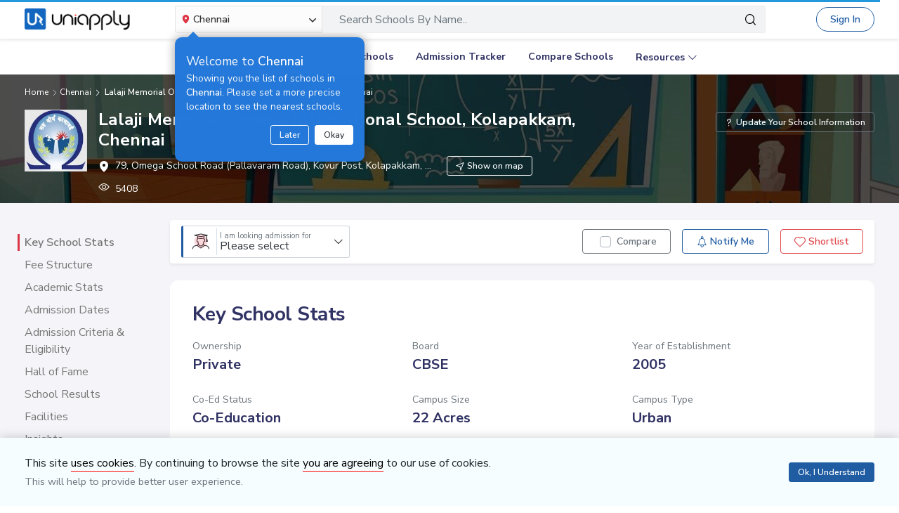

--- FILE ---
content_type: text/html; charset=utf-8
request_url: https://www.uniapply.com/school/lalaji-memorial-omega-international-school-kolapakkam-chennai/
body_size: 33808
content:
<!doctype html>
<html lang="en">
    
    <head><!-- DNS Prefetch Preconnect --><meta http-equiv="content-type" content="text/html; charset=UTF-8"><link rel="preconnect" href="https://cdn.uniapply.com"><link rel="preconnect" href="https://images.uniapply.com"><link rel="preconnect" href="https://fonts.googleapis.com"><link rel="preconnect" href="https://fonts.gstatic.com"><link rel="preconnect" href="https://www.googletagmanager.com"><link rel="preconnect" href="https://www.googleadservices.com"><link rel="preconnect" href="https://www.google.com"><link rel="preconnect" href="https://connect.facebook.net"><link rel="preconnect" href="https://ajax.googleapis.com"><link rel="preconnect" href="https://www.google-analytics.com"><link rel="preconnect" href="https://maps.googleapis.com"><link rel="preconnect" href="https://www.google.co.in"><link rel="preconnect" href="https://bid.g.doubleclick.net"><link rel="preconnect" href="https://googleads.g.doubleclick.net"><link rel="dns-prefetch" href="https://cdn.uniapply.com"><link rel="dns-prefetch" href="https://images.uniapply.com"><link rel="dns-prefetch" href="https://fonts.googleapis.com"><link rel="dns-prefetch" href="https://www.googletagmanager.com"><link rel="dns-prefetch" href="https://www.googleadservices.com"><link rel="dns-prefetch" href="https://www.google.com"><link rel="dns-prefetch" href="https://connect.facebook.net"><link rel="dns-prefetch" href="https://googleads.g.doubleclick.net"><link rel="dns-prefetch" href="https://ajax.googleapis.com"><link rel="dns-prefetch" href="https://www.google-analytics.com"><link rel="dns-prefetch" href="https://maps.googleapis.com"><link rel="dns-prefetch" href="https://www.google.co.in"><!-- Page Title --><title>
	
		Lalaji Memorial Omega International School Kolapakkam, Chennai: Fee Structure, Admission Form 2026-2027
	
</title><!-- Required meta tags --><meta name="description" content="Lalaji Memorial Omega International School, Kolapakkam, Chennai fee structure, admission dates, age criteria, admission process, contact number, facilities and admission form details."><!-- Open Graph --><meta property="og:type" content="website"><meta property="og:url" content="https://www.uniapply.com/school/lalaji-memorial-omega-international-school-kolapakkam-chennai/"><meta property="og:title" content="Lalaji Memorial Omega International School Kolapakkam, Chennai: Fee Structure, Admission Form 2026-2027"><meta property="og:description" content="Lalaji Memorial Omega International School, Kolapakkam, Chennai fee structure, admission dates, age criteria, admission process, contact number, facilities and admission form details."><!--<meta property="og:image" content="https://cdn.uniapply.com/assets/v1/d/images/main/school-min.7f08d2e34878.jpg">--><meta property="og:image" content="https://images.uniapply.com/uploads/college/image/500/6017/webp/Building_UA_220822_131329.webp"><link rel="canonical" href="https://www.uniapply.com/school/lalaji-memorial-omega-international-school-kolapakkam-chennai/"><link rel="preload" as="image" href="https://cdn.uniapply.com/assets/v1/d/images/main/school-min.7f08d2e34878.jpg" /><meta name="author" content="UniApply"><meta name="facebook-domain-verification" content="d4ivobzbumxvfpgqyj0zhkl3myr975" /><meta name="google-site-verification" content="V40uc1abdC5bZtmkfI2fgWjWJA0e3vyAmnZcDf9TfY0"><meta name="google-signin-client_id" content="478640497435-8lo71upv7poq6thfg591agfevvl0cdfc.apps.googleusercontent.com"><link rel="icon" href="/favicon.ico" type="image/x-icon"><link rel="manifest" href="/manifest.json"><!-- Mobile Responsive --><meta name="viewport" content="width=device-width, initial-scale=1, shrink-to-fit=no"><!--Preload Resources--><link rel="preload" href="https://cdn.uniapply.com/assets/v1/d/css/main/fonts/uni.53f3307ebfd0.woff2" as="font" crossOrigin="anonymous"><!-- Common CSS --><link rel="stylesheet" href="https://cdn.uniapply.com/assets/v1/d/css/main/style/main.3d08089fc59e.css"><link rel="stylesheet" href="https://fonts.googleapis.com/css?family=Nunito+Sans:400,600,700&display=swap"><link rel="stylesheet" href="https://cdn.uniapply.com/assets/v1/d/css/main/style/details.3d4c8442bcf0.css"><!-- Google Tag Manager --><script>(function(w,d,s,l,i){w[l]=w[l]||[];w[l].push({'gtm.start':
        new Date().getTime(),event:'gtm.js'});var f=d.getElementsByTagName(s)[0],
        j=d.createElement(s),dl=l!='dataLayer'?'&l='+l:'';j.async=true;j.src=
        'https://www.googletagmanager.com/gtm.js?id='+i+dl;f.parentNode.insertBefore(j,f);
        })(window,document,'script','dataLayer','GTM-M2MXKBH');</script><!-- End Google Tag Manager --><script async src="https://securepubads.g.doubleclick.net/tag/js/gpt.js" crossorigin="anonymous"></script><script>
                window.googletag = window.googletag || { cmd: [] };
                const adSlots = [
                    { unit: '/22820399789/LP_Desktop_970x90', size: [970, 90], id: 'div-gpt-ad-1752843721368-0' },
                    { unit: '/22820399789/DP_Desktop_728x90', size: [728, 90], id: 'div-gpt-ad-1753184391416-0' },
                    { unit: '/22820399789/DP_Side_Desktop_200x200', size: [200, 200], id: 'div-gpt-ad-1753184864382-0' }
                ];
                googletag.cmd.push(function () {
                    const slug = window.location.pathname.replace(/^\/|\/$/g, '').split('/').pop() || 'home';

                    adSlots.forEach(slot => {
                        googletag.defineSlot(slot.unit, slot.size, slot.id)
                            .addService(googletag.pubads())
                            .setTargeting('slug', slug);
                    });

                    googletag.pubads().addEventListener('slotRenderEnded', function (event) {
                        const adDiv = document.getElementById(event.slot.getSlotElementId());
                        if (!adDiv) return;

                        const wrapper = adDiv.closest('.adsenseBlockOnly');

                        if (event.isEmpty) {
                            adDiv.style.display = 'none';
                            if (wrapper) wrapper.style.display = 'none';
                        } else {
                            adDiv.style.display = 'block';
                            if (wrapper) wrapper.style.display = 'block';
                        }
                    });

                    googletag.pubads().enableSingleRequest();
                    googletag.enableServices();

                    adSlots.forEach(slot => {
                        if (document.getElementById(slot.id)) {
                            googletag.display(slot.id);
                        }
                    });
                });
            </script><script>
            
            var lgn_r_url;
            var jsVars = new Object();
            jsVars.appDevice = 'd';
        </script><!--Start Ms clarity code --><script type="text/javascript">
            (function(c,l,a,r,i,t,y){
            c[a]=c[a]||function(){(c[a].q=c[a].q||[]).push(arguments)};
            t=l.createElement(r);t.async=1;t.src="https://www.clarity.ms/tag/"+i;
            y=l.getElementsByTagName(r)[0];y.parentNode.insertBefore(t,y);
            })(window, document, "clarity", "script", "ulsth45osp");

            if(window.clarity && 'False' == "True"){
                clarity("identify", String());
            }
        </script><!--End Ms clarity code --><script type="application/ld+json">
            {
                "@context" : "https://schema.org",
                "@type" : "WebSite",
                "name" : "UniApply",
                "url" : "https://www.uniapply.com/"
            }
        </script><script type="application/ld+json">
            {
            "@context": "http://schema.org",
                "@type": "WebPage",
                "url": "https://www.uniapply.com/school/lalaji-memorial-omega-international-school-kolapakkam-chennai/",
                "name": "Lalaji Memorial Omega International School, Kolapakkam, Chennai : Fee Structure, Admission Form 2026-2027 ",
                "description": "Lalaji Memorial Omega International School, Kolapakkam, Chennai fee structure, admission dates, age criteria, admission process, contact number, facilities and admission form details."
            }
        </script><script src="https://cdn.uniapply.com/assets/v1/common/js/urls.min.f545ec30d332.js"></script></head><body class="bodyHome pt-0"><div id="notification_content"></div><script type="application/ld+json">
	{
	  "@context": "https://schema.org",
	  "@type": "ImageObject",
	  "contentUrl": "https://images.uniapply.com/uploads/college/image/500/6017/Building_UA_220822_131329.jpg",
	  "name": "Lalaji Memorial Omega International School, Kolapakkam, Chennai"
	}
</script><script type="application/ld+json">
	{
		"@context": "https://schema.org",
		"@type": "School",
		"name": "Lalaji Memorial Omega International School",
		"alternateName": "",
		"url": "https://www.uniapply.com/school/lalaji-memorial-omega-international-school-kolapakkam-chennai/",
		"logo": "https://images.uniapply.com/uploads/college/image/logo/6017/Logo_220822_132550.png",
		"email" : "info@omegaschools.org,primaryschool@omegaschools.org,middleschool@omegaschools.org,info@omegaschools.org",
		"address": {
			"@type": "PostalAddress",
			"addressCountry": "IN",
			"addressLocality":  "Kolapakkam, Chennai",
			"addressRegion":  "Chennai" ,
			"postalCode": "600128"  ,
			"streetAddress": "79, Omega School Road (Pallavaram Road), Kovur Post, Kolapakkam, Chennai",
			"telephone": "044-66241130,044-66241177,044-66241158,044-66241144,044-66241105",
			"description": "Lalaji Memorial Omega International School, Kolapakkam, Chennai fee structure, admission dates, age criteria, admission process, contact number, facilities and admission form details."
		}
		 , "contactPoint": [{"@type": "ContactPoint", "telephone": "044-66241130", "contactType": "customer service", "areaServed": "IN", "availableLanguage": "en"}, {"@type": "ContactPoint", "telephone": "044-66241177", "contactType": "technical support", "areaServed": "IN", "availableLanguage": "en"}] 
	}
</script><script type="application/ld+json">
	{
		"@context": "http://schema.org",
		"@type": "Place",
		"geo": {
			"@type": "GeoCoordinates",
			"latitude": "13.003255",
			"longitude": "80.148283",
			"name": "Lalaji Memorial Omega International School"
		}
	}
</script><header style="" class="header shadow-sm border-bottom bg-white if-home border-bottom sticky-top" id="header"><div class="container"><nav class="navbar navbar-expand-lg p-0 d-flex justify-content-between"><a class="navbar-brand" href="/chennai/" title="UniApply"><picture><source media="(min-width: 768px)" srcset="https://cdn.uniapply.com/assets/v1/d/images/main/uniapply-dark.125327b9d768.webp" type="image/webp"><source media="(min-width: 768px)" srcset="https://cdn.uniapply.com/assets/v1/d/images/main/uniapply-dark.12853d9708ec.png" type="image/png"><img src="https://cdn.uniapply.com/assets/v1/d/images/main/uniapply-dark.12853d9708ec.png" class="logo-black" width="150" height="31" alt="UniApply"></picture><picture><source media="(min-width: 768px)" srcset="https://cdn.uniapply.com/assets/v1/d/images/main/uniapply-black.fd6c66d1866c.webp" type="image/webp"><source media="(min-width: 768px)" srcset="https://cdn.uniapply.com/assets/v1/d/images/main/uniapply-black.59dbd2c36519.png" type="image/png"><img src="https://cdn.uniapply.com/assets/v1/d/images/main/uniapply-black.59dbd2c36519.png" width="150" height="31" alt="UniApply"></picture></a><div class="headerSearch mx-5 d-flex w-75 my-2"><div class="w-25"><div class="select-city searchBar-select-city p-0 position-relative"><div class="dropdown" id="cityDropdownResult"><button class="btn btn-secondary dropdown-toggle d-flex align-items-center font-weight-semibold p-2" type="button" id="dropdownMenuButton" data-toggle="dropdown" aria-haspopup="true" aria-expanded="false" onclick="cityDropdown();"><span class="icon-Location text-danger mt-0 mr-1"></span><span class="ellipsis w-100 mx-100">Chennai</span><span class="icon-down_arrow"></span></button><div class="overlay-bk"></div><div class="popoverNearme animated fadeIn position-absolute p-3 pt-4 pb-4" style="display:none"><div class="h5 font-weight-normal text-left text-light mb-1">Welcome to <strong>Chennai</strong></div><div class="text-left text-light font-weight-normal">Showing you the list of schools in <strong>Chennai</strong>. Please set a more precise location to see the nearest schools.</div><div class="closePopover text-right mt-3"><a href="javascript:void(0);" class="btn btn-sm btn-outline-light" onclick="hightLightRemove();">Later</a><a href="javascript:void(0);" class="btn btn-sm btn-white text-dark ml-2 okNearMe">Okay</a></div></div><div class="dropdown-menu header-city-area p-0" aria-labelledby="dropdownMenuButton"><div class="d-flex align-items-end justify-content-center shadow-sm bg-light p-3 location-blk"><div class="location-msg"><div class="w-100 mr-5 location-msg">
                        To find your current location, click the <span class="d-location font-weight-semibold">'Detect My Location'</span>.
                        <div class="text-muted small">Make sure your device's location services are enabled.</div><div class="d-flex align-items-center"><span class="icon-Location text-danger mt-0 ml-2 mr-1 position-absolute"></span><input type="search" class="search-city form-control rounded pl-4 autoTypeSearch" autocomplete="off" id="searchBar_location_gmapsearch" name="searchBar_location_gmapsearch" placeholder="Search Location, Locality, Popular Area, City"></div><div class="autocomplete-panel autoSearchLoader"></div></div></div><a href="javascript:void(0);" class="d-flex cursorPointer align-items-center locateMeLocation position-relative py-2 px-3 rounded ml-3" onclick="getLocationAndShowError(this)"><span class="icon-target1 text-danger"></span><span class="locme ml-2 position-relative text-action noWrap" style="line-height:14px;"><span class="locme font-weight-semibold">Detect My Location</span></span></a></div><div class="p-3 popular_cities_block"><a href="javascript:void(0);" class="useMeCurrentLocaitonModel" data-toggle="modal" data-target="#locationSizeModal"></a><div class="location-error border-bottom mb-3 pb-3 recordNotFoundByGoogleAddress" style="display:none;"><div class="font-1 text-danger font-weight-bold">Oh No!</div><div>We are not yet in <span class="highlight1 googleAddressPopupNotRecordFoundMsg"></span></div><div class="mt-1 msgContinue"></div></div><div id="section_2590" class="citiesExpend"><div class="d-flex align-items-center font-1 text-muted mb-2"><span class="icon-scroll_down rotateIcon d-inline-block cursorPointer mr-3" onclick="citiesExpendHide();"></span><strong>Popular Areas in
                                    Delhi NCR</strong></div><ul class="list-unstyled text-small list-more-cities py-0 pl-2 mt-4 mb-3 ml-4"><li class="mb-2"><a href="/schools/schools-in-gurugram/" class="locationClass " data-r_url="/schools/schools-in-gurugram/"  data-alias="gurugram" data-loc_id="2590">
                                            
                                            Gurugram
                                            </a></li><li class="mb-2"><a href="/schools/schools-in-delhi/" class="locationClass " data-r_url="/schools/schools-in-delhi/"  data-alias="delhi" data-loc_id="2169">
                                            
                                            Delhi
                                            </a></li><li class="mb-2"><a href="/schools/schools-in-noida-gautam-budh-nagar/" class="locationClass " data-r_url="/schools/schools-in-noida-gautam-budh-nagar/"  data-alias="noida-gautam-budh-nagar" data-loc_id="7064">
                                            
                                            Noida
                                            </a></li><li class="mb-2"><a href="/schools/schools-in-ghaziabad/" class="locationClass " data-r_url="/schools/schools-in-ghaziabad/"  data-alias="ghaziabad" data-loc_id="7067">
                                            
                                            Ghaziabad
                                            </a></li><li class="mb-2"><a href="/schools/schools-in-greater-noida-gautam-budh-nagar/" class="locationClass " data-r_url="/schools/schools-in-greater-noida-gautam-budh-nagar/"  data-alias="greater-noida-gautam-budh-nagar" data-loc_id="7061">
                                            
                                            Greater Noida
                                            </a></li><li class="mb-2"><a href="/schools/schools-in-faridabad/" class="locationClass " data-r_url="/schools/schools-in-faridabad/"  data-alias="faridabad" data-loc_id="2579">
                                            
                                            Faridabad
                                            </a></li><li class="mb-2"><a href="/schools/schools-in-panipat/" class="locationClass " data-r_url="/schools/schools-in-panipat/"  data-alias="panipat" data-loc_id="2780">
                                            
                                            Panipat
                                            </a></li><li class="mb-2"><a href="/schools/schools-in-sonipat/" class="locationClass " data-r_url="/schools/schools-in-sonipat/"  data-alias="sonipat" data-loc_id="2897">
                                            
                                            Sonipat
                                            </a></li><li class="mb-2"><a href="/schools/schools-in-bahadurgarh-jhajjar/" class="locationClass " data-r_url="/schools/schools-in-bahadurgarh-jhajjar/"  data-alias="bahadurgarh-jhajjar" data-loc_id="2617">
                                            
                                            Bahadurgarh
                                            </a></li></ul></div><div id="section_4610" class="citiesExpend"><div class="d-flex align-items-center font-1 text-muted mb-2"><span class="icon-scroll_down rotateIcon d-inline-block cursorPointer mr-3" onclick="citiesExpendHide();"></span><strong>Popular Areas in
                                    Mumbai</strong></div><ul class="list-unstyled text-small list-more-cities py-0 pl-2 mt-4 mb-3 ml-4"><li class="mb-2"><a href="/schools/schools-in-mumbai/" class="locationClass " data-r_url="/schools/schools-in-mumbai/"  data-alias="mumbai" data-loc_id="4610">
                                            
                                            Mumbai
                                            </a></li><li class="mb-2"><a href="/schools/schools-in-navi-mumbai/" class="locationClass " data-r_url="/schools/schools-in-navi-mumbai/"  data-alias="navi-mumbai" data-loc_id="10321">
                                            
                                            Navi Mumbai
                                            </a></li><li class="mb-2"><a href="/schools/schools-in-thane/" class="locationClass " data-r_url="/schools/schools-in-thane/"  data-alias="thane" data-loc_id="4810">
                                            
                                            Thane
                                            </a></li><li class="mb-2"><a href="/schools/schools-in-palghar/" class="locationClass " data-r_url="/schools/schools-in-palghar/"  data-alias="palghar" data-loc_id="4682">
                                            
                                            Palghar
                                            </a></li></ul></div><div class="popular_cities_block popular_cities_area"><div class="font-1 text-muted mb-2"><strong>Popular Locations</strong></div><div class="w-100 location-blk-div"><div class="w-25 city-col mr-3"><div class="popularCity city-icon w-100 border shadow-sm rounded d-flex align-items-center p-3 cursorPointer position-relative " data-section="section_2590"><span class="icon-scroll_down position-absolute"></span><div class="img-common img-delhi-ncr mr-3" style="background-image: url(https://cdn.uniapply.com/assets/v1/d/images/main/icon-delhi-ncr.612abb34b86b.png);"></div><div class="font-weight-semibold">
                                            Delhi NCR
                                        </div></div></div><div class="w-25 city-col mr-3"><div class="popularCity city-icon w-100 border shadow-sm rounded d-flex align-items-center p-3 cursorPointer position-relative " data-section="section_4610"><span class="icon-scroll_down position-absolute"></span><div class="img-common img-mumbai mr-3" style="background-image: url(https://cdn.uniapply.com/assets/v1/d/images/main/icon-mumbai.331652e1000c.png);"></div><div class="font-weight-semibold">
                                            Mumbai
                                        </div></div></div><div class="w-25 city-col mr-3"><a href="/schools/schools-in-pune/" class="locationClass " data-r_url="/schools/schools-in-pune/"  data-alias="pune" data-loc_id="4694"><span class="city-icon w-100 border shadow-sm rounded d-flex align-items-center p-3 cursorPointer position-relative" data-section="section_4694"><span class="img-common img-pune mr-3" style="background-image: url(https://cdn.uniapply.com/assets/v1/d/images/main/icon-pune.b31e37fa5dbe.png);"></span><span class="font-weight-semibold">Pune</span></span></a></div><div class="w-25 city-col mr-3"><a href="/schools/schools-in-bangalore/" class="locationClass " data-r_url="/schools/schools-in-bangalore/"  data-alias="bangalore" data-loc_id="3613"><span class="city-icon w-100 border shadow-sm rounded d-flex align-items-center p-3 cursorPointer position-relative" data-section="section_3613"><span class="img-common img-bangalore mr-3" style="background-image: url(https://cdn.uniapply.com/assets/v1/d/images/main/icon-bangalore.f5791247e5da.png);"></span><span class="font-weight-semibold">Bangalore</span></span></a></div><div class="w-25 city-col mr-3"><a href="/schools/schools-in-hyderabad/" class="locationClass " data-r_url="/schools/schools-in-hyderabad/"  data-alias="hyderabad" data-loc_id="6349"><span class="city-icon w-100 border shadow-sm rounded d-flex align-items-center p-3 cursorPointer position-relative" data-section="section_6349"><span class="img-common img-hyderabad mr-3" style="background-image: url(https://cdn.uniapply.com/assets/v1/d/images/main/icon-hyderabad.3cf8c730107c.png);"></span><span class="font-weight-semibold">Hyderabad</span></span></a></div><div class="w-25 city-col mr-3"><a href="/schools/schools-in-chennai/" class="locationClass selected" data-r_url="/schools/schools-in-chennai/"  data-alias="chennai" data-loc_id="6018"><span class="city-icon w-100 border shadow-sm rounded d-flex align-items-center p-3 cursorPointer position-relative" data-section="section_6018"><span class="img-common img-chennai mr-3" style="background-image: url(https://cdn.uniapply.com/assets/v1/d/images/main/icon-chennai.f827ba6df1a6.png);"></span><span class="font-weight-semibold">Chennai</span></span></a></div><div class="w-25 city-col mr-3"><a href="/schools/schools-in-kolkata/" class="locationClass " data-r_url="/schools/schools-in-kolkata/"  data-alias="kolkata" data-loc_id="7819"><span class="city-icon w-100 border shadow-sm rounded d-flex align-items-center p-3 cursorPointer position-relative" data-section="section_7819"><span class="img-common img-kolkata mr-3" style="background-image: url(https://cdn.uniapply.com/assets/v1/d/images/main/icon-kolkata.9674b52e9ccb.png);"></span><span class="font-weight-semibold">Kolkata</span></span></a></div><div class="w-25 city-col mr-3"><a href="/schools/schools-in-chandigarh/" class="locationClass " data-r_url="/schools/schools-in-chandigarh/"  data-alias="chandigarh" data-loc_id="1954"><span class="city-icon w-100 border shadow-sm rounded d-flex align-items-center p-3 cursorPointer position-relative" data-section="section_1954"><span class="img-common img-chandigarh mr-3" style="background-image: url(https://cdn.uniapply.com/assets/v1/d/images/main/icon-chandigarh.d02a2827b35a.png);"></span><span class="font-weight-semibold">Chandigarh</span></span></a></div></div><div class="moreCities mt-4 pt-2 pr-4"><div class="font-1 text-muted mb-2"><strong>Other Locations</strong></div><ul class="list-unstyled text-small list-more-cities p-0 mb-0 list_City_popular"><li class="" ><a href="/schools/schools-in-lucknow/" class=" locationClass" data-r_url="/schools/schools-in-lucknow/"  data-alias="lucknow" data-loc_id="7342">
                                        
                                        Lucknow
                                        </a></li><li class="" ><a href="/schools/schools-in-jaipur/" class=" locationClass" data-r_url="/schools/schools-in-jaipur/"  data-alias="jaipur" data-loc_id="5826">
                                        
                                        Jaipur
                                        </a></li><li class="" ><a href="/schools/schools-in-mohali/" class=" locationClass" data-r_url="/schools/schools-in-mohali/"  data-alias="mohali" data-loc_id="5630">
                                        
                                        Mohali
                                        </a></li><li class="" ><a href="/schools/schools-in-indore/" class=" locationClass" data-r_url="/schools/schools-in-indore/"  data-alias="indore" data-loc_id="4163">
                                        
                                        Indore
                                        </a></li><li class="" ><a href="/schools/schools-in-vadodara/" class=" locationClass" data-r_url="/schools/schools-in-vadodara/"  data-alias="vadodara" data-loc_id="2533">
                                        
                                        Vadodara
                                        </a></li><li class="" ><a href="/schools/schools-in-nagpur/" class=" locationClass" data-r_url="/schools/schools-in-nagpur/"  data-alias="nagpur" data-loc_id="4617">
                                        
                                        Nagpur
                                        </a></li><li class="" ><a href="/schools/schools-in-nashik/" class=" locationClass" data-r_url="/schools/schools-in-nashik/"  data-alias="nashik" data-loc_id="4660">
                                        
                                        Nashik
                                        </a></li><li class="" ><a href="/schools/schools-in-visakhapatnam/" class=" locationClass" data-r_url="/schools/schools-in-visakhapatnam/"  data-alias="visakhapatnam" data-loc_id="851">
                                        
                                        Visakhapatnam
                                        </a></li><li class="" ><a href="/schools/schools-in-bhopal/" class=" locationClass" data-r_url="/schools/schools-in-bhopal/"  data-alias="bhopal" data-loc_id="4081">
                                        
                                        Bhopal
                                        </a></li><li class="" ><a href="/schools/schools-in-ludhiana/" class=" locationClass" data-r_url="/schools/schools-in-ludhiana/"  data-alias="ludhiana" data-loc_id="5612">
                                        
                                        Ludhiana
                                        </a></li><li class="" ><a href="/schools/schools-in-patna/" class=" locationClass" data-r_url="/schools/schools-in-patna/"  data-alias="patna" data-loc_id="1773">
                                        
                                        Patna
                                        </a></li><li class="" ><a href="/schools/schools-in-ranchi/" class=" locationClass" data-r_url="/schools/schools-in-ranchi/"  data-alias="ranchi" data-loc_id="3492">
                                        
                                        Ranchi
                                        </a></li><li class="" ><a href="/schools/schools-in-dehradun/" class=" locationClass" data-r_url="/schools/schools-in-dehradun/"  data-alias="dehradun" data-loc_id="7551">
                                        
                                        Dehradun
                                        </a></li><li class="" ><a href="/schools/schools-in-jodhpur/" class=" locationClass" data-r_url="/schools/schools-in-jodhpur/"  data-alias="jodhpur" data-loc_id="5857">
                                        
                                        Jodhpur
                                        </a></li><li class="" ><a href="/schools/schools-in-udaipur/" class=" locationClass" data-r_url="/schools/schools-in-udaipur/"  data-alias="udaipur" data-loc_id="5972">
                                        
                                        Udaipur
                                        </a></li><li class="" ><a href="/schools/schools-in-aurangabad/" class=" locationClass" data-r_url="/schools/schools-in-aurangabad/"  data-alias="aurangabad" data-loc_id="4449">
                                        
                                        Aurangabad
                                        </a></li><li class="" ><a href="/schools/schools-in-ahmednagar/" class=" locationClass" data-r_url="/schools/schools-in-ahmednagar/"  data-alias="ahmednagar" data-loc_id="4407">
                                        
                                        Ahmednagar
                                        </a></li><li class="" ><a href="/schools/schools-in-jabalpur/" class=" locationClass" data-r_url="/schools/schools-in-jabalpur/"  data-alias="jabalpur" data-loc_id="4168">
                                        
                                        Jabalpur
                                        </a></li><li class="" ><a href="/schools/schools-in-rohtak/" class=" locationClass" data-r_url="/schools/schools-in-rohtak/"  data-alias="rohtak" data-loc_id="2885">
                                        
                                        Rohtak
                                        </a></li></ul></div></div></div></div></div></div><script>

	setTimeout(function() {
		nearMeActivated();
	}, 5000);

</script></div><div class="w-75"><!-- Search Area Start Here --><div class="main-search"><div class="searchOnClick"><div class="input-group input-group-lg d-block"><div class="search-box position-relative"><a data-page_name="boarding_school_listing" href="javascript:void(0);" class="searchschools text-truncate pr-5 form-control text-muted" >Search Schools By Name..</a></div><div class="input-group-append position-absolute" style="top:7px;right:7px;"><button type="button" class="bg-transparent border-0 facet_filter" id="search_filter"><span class="icon-search1"></span></button></div></div></div><div class="searchFilterPopup align-items-start fixed-top bg-white p-3" style="display:none;"><a href="javascript:void(0);" class="searchSchoolClose text-muted position-absolute" onclick="searchSchoolClose();"><span class="icon-cross-out font-weight-semibold"></span></a><div class="searchFilterPopupInner mx-auto"><div class="bg-light-blue rounded w-100 p-3 mb-4"><div class="searchTabs mb-3"><ul class="nav tab-style1 nav-pills" id="searchTab" role="tablist"><li class="nav-item"><a class="nav-link active" id="school-tab" data-toggle="tab" href="#schoolContent" role="tab" aria-controls="schoolContent" aria-selected="true">Schools In Chennai</a></li><li class="nav-item"><a class="nav-link" id="boarding-tab" data-toggle="tab" href="#boardingContent" role="tab" aria-controls="boardingContent" aria-selected="false">Boarding Schools In India</a></li></ul></div><div class="input-group input-group-lg input-group-backdrop d-block"><div class="search-box position-relative"><a href="javascript:void(0);" class="acRemove" style="right:1rem;"><span class="icon-cross"></span></a><input data-search_for="" id="q" name="q" autocomplete="off" class="search_modal form-control font-weight-normal pl-5 bg-white border rounded" value="" placeholder="Search Schools..."><div class="autocomplete-panel"></div><input type ='hidden' id = "q_slug" ></div><div class="input-group-append position-absolute" style="top:7px;left:12px;"><button type="button" class="bg-transparent border-0 facet_filter" id="search_filter"><span class="icon-search1 text-danger"></span></button></div></div></div><div class="tab-content"><div class="tab-pane fade" id="boardingContent" role="tabpanel" aria-labelledby="school-tab"><div class="p-3"><span id="boardingSearchHeading" class="searchSchoolIDHeading"></span><div class="trending-schools " id="boardingSearchContent"></div><h5 class="discoverTitle mt-4 mb-3">Discover Schools By <span>Class</span></h5><div class="trending-schools"><a href="https://www.uniapply.com/schools/playgroup-boarding-schools-in-india/" class="py-1 px-3 shadow-sm border rounded text-primary mr-2 mb-2 d-inline-block">Play Group</a><a href="https://www.uniapply.com/schools/prenursery-boarding-schools-in-india/" class="py-1 px-3 shadow-sm border rounded text-primary mr-2 mb-2 d-inline-block">Pre-Nursery</a><a href="https://www.uniapply.com/schools/nursery-boarding-schools-in-india/" class="py-1 px-3 shadow-sm border rounded text-primary mr-2 mb-2 d-inline-block">Nursery</a><a href="https://www.uniapply.com/schools/lkg-boarding-schools-in-india/" class="py-1 px-3 shadow-sm border rounded text-primary mr-2 mb-2 d-inline-block">LKG</a><a href="https://www.uniapply.com/schools/ukg-boarding-schools-in-india/" class="py-1 px-3 shadow-sm border rounded text-primary mr-2 mb-2 d-inline-block">UKG</a><a href="https://www.uniapply.com/schools/class1-boarding-schools-in-india/" class="py-1 px-3 shadow-sm border rounded text-primary mr-2 mb-2 d-inline-block">Class 1</a><a href="https://www.uniapply.com/schools/class2-boarding-schools-in-india/" class="py-1 px-3 shadow-sm border rounded text-primary mr-2 mb-2 d-inline-block">Class 2</a><a href="https://www.uniapply.com/schools/class3-boarding-schools-in-india/" class="py-1 px-3 shadow-sm border rounded text-primary mr-2 mb-2 d-inline-block">Class 3</a><a href="https://www.uniapply.com/schools/class4-boarding-schools-in-india/" class="py-1 px-3 shadow-sm border rounded text-primary mr-2 mb-2 d-inline-block">Class 4</a><a href="https://www.uniapply.com/schools/class5-boarding-schools-in-india/" class="py-1 px-3 shadow-sm border rounded text-primary mr-2 mb-2 d-inline-block">Class 5</a><a href="https://www.uniapply.com/schools/class6-boarding-schools-in-india/" class="py-1 px-3 shadow-sm border rounded text-primary mr-2 mb-2 d-inline-block">Class 6</a><a href="https://www.uniapply.com/schools/class7-boarding-schools-in-india/" class="py-1 px-3 shadow-sm border rounded text-primary mr-2 mb-2 d-inline-block">Class 7</a><a href="https://www.uniapply.com/schools/class8-boarding-schools-in-india/" class="py-1 px-3 shadow-sm border rounded text-primary mr-2 mb-2 d-inline-block">Class 8</a><a href="https://www.uniapply.com/schools/class9-boarding-schools-in-india/" class="py-1 px-3 shadow-sm border rounded text-primary mr-2 mb-2 d-inline-block">Class 9</a><a href="https://www.uniapply.com/schools/class10-boarding-schools-in-india/" class="py-1 px-3 shadow-sm border rounded text-primary mr-2 mb-2 d-inline-block">Class 10</a><a href="https://www.uniapply.com/schools/class11-boarding-schools-in-india/" class="py-1 px-3 shadow-sm border rounded text-primary mr-2 mb-2 d-inline-block">Class 11</a><a href="https://www.uniapply.com/schools/class12-boarding-schools-in-india/" class="py-1 px-3 shadow-sm border rounded text-primary mr-2 mb-2 d-inline-block">Class 12</a><div></div></div><h5 class="discoverTitle mt-4 mb-3">Discover Schools By <span>Board</span></h5><div class="trending-schools"><a href="https://www.uniapply.com/schools/cbse-boarding-schools-in-india/" class="py-1 px-3 shadow-sm border rounded text-primary mr-2 mb-2 d-inline-block">CBSE</a><a href="https://www.uniapply.com/schools/cisce-boarding-schools-in-india/" class="py-1 px-3 shadow-sm border rounded text-primary mr-2 mb-2 d-inline-block">ICSE</a><a href="https://www.uniapply.com/schools/ib-boarding-schools-in-india/" class="py-1 px-3 shadow-sm border rounded text-primary mr-2 mb-2 d-inline-block">IB</a><a href="https://www.uniapply.com/schools/igcse-boarding-schools-in-india/" class="py-1 px-3 shadow-sm border rounded text-primary mr-2 mb-2 d-inline-block">IGCSE</a><a href="https://www.uniapply.com/schools/stateboard-boarding-schools-in-india/" class="py-1 px-3 shadow-sm border rounded text-primary mr-2 mb-2 d-inline-block">State board</a><a href="https://www.uniapply.com/schools/cambridge-boarding-schools-in-india/" class="py-1 px-3 shadow-sm border rounded text-primary mr-2 mb-2 d-inline-block">Cambridge</a><div></div></div></div></div><div class="tab-pane fade show active" id="schoolContent" role="tabpanel" aria-labelledby="school-tab"><div class="p-3"><span id="searchSchoolIDHeading" class="searchSchoolIDHeading"></span><div class="trending-schools searchSchoolIDDiv" id="searchSchoolIDDiv"></div><h5 class="discoverTitle mt-4 mb-3">Discover Schools By <span>Class</span></h5><div class="trending-schools"><a href="https://www.uniapply.com/" class="py-1 px-3 shadow-sm border rounded text-primary mr-2 mb-2 d-inline-block">Pre-Nursery</a><a href="https://www.uniapply.com/" class="py-1 px-3 shadow-sm border rounded text-primary mr-2 mb-2 d-inline-block">Nursery</a><a href="https://www.uniapply.com/" class="py-1 px-3 shadow-sm border rounded text-primary mr-2 mb-2 d-inline-block">LKG</a><a href="https://www.uniapply.com/" class="py-1 px-3 shadow-sm border rounded text-primary mr-2 mb-2 d-inline-block">UKG</a><a href="https://www.uniapply.com/" class="py-1 px-3 shadow-sm border rounded text-primary mr-2 mb-2 d-inline-block">Class 1</a><a href="https://www.uniapply.com/" class="py-1 px-3 shadow-sm border rounded text-primary mr-2 mb-2 d-inline-block">Class 2</a><a href="https://www.uniapply.com/" class="py-1 px-3 shadow-sm border rounded text-primary mr-2 mb-2 d-inline-block">Class 3</a><a href="https://www.uniapply.com/" class="py-1 px-3 shadow-sm border rounded text-primary mr-2 mb-2 d-inline-block">Class 4</a><a href="https://www.uniapply.com/" class="py-1 px-3 shadow-sm border rounded text-primary mr-2 mb-2 d-inline-block">Class 5</a><a href="https://www.uniapply.com/" class="py-1 px-3 shadow-sm border rounded text-primary mr-2 mb-2 d-inline-block">Class 6</a><a href="https://www.uniapply.com/" class="py-1 px-3 shadow-sm border rounded text-primary mr-2 mb-2 d-inline-block">Class 7</a><a href="https://www.uniapply.com/" class="py-1 px-3 shadow-sm border rounded text-primary mr-2 mb-2 d-inline-block">Class 8</a><a href="https://www.uniapply.com/" class="py-1 px-3 shadow-sm border rounded text-primary mr-2 mb-2 d-inline-block">Class 9</a><a href="https://www.uniapply.com/" class="py-1 px-3 shadow-sm border rounded text-primary mr-2 mb-2 d-inline-block">Class 10</a><a href="https://www.uniapply.com/" class="py-1 px-3 shadow-sm border rounded text-primary mr-2 mb-2 d-inline-block">Class 11</a><a href="https://www.uniapply.com/" class="py-1 px-3 shadow-sm border rounded text-primary mr-2 mb-2 d-inline-block">Class 12</a><div></div></div><h5 class="discoverTitle mt-4 mb-3">Discover Schools By <span>Format</span></h5><div class="trending-schools"><a href="https://www.uniapply.com/?school_type=boarding" class="py-1 px-3 shadow-sm border rounded text-primary mr-2 mb-2 d-inline-block">Boarding School</a><a href="https://www.uniapply.com/" class="py-1 px-3 shadow-sm border rounded text-primary mr-2 mb-2 d-inline-block">Day School</a><a href="https://www.uniapply.com/" class="py-1 px-3 shadow-sm border rounded text-primary mr-2 mb-2 d-inline-block">Day Boarding School</a><div></div></div><h5 class="discoverTitle mt-4 mb-3">Discover Schools By <span>Board</span></h5><div class="trending-schools"><a href="https://www.uniapply.com/" class="py-1 px-3 shadow-sm border rounded text-primary mr-2 mb-2 d-inline-block">CBSE</a><a href="https://www.uniapply.com/" class="py-1 px-3 shadow-sm border rounded text-primary mr-2 mb-2 d-inline-block">ICSE</a><a href="https://www.uniapply.com/" class="py-1 px-3 shadow-sm border rounded text-primary mr-2 mb-2 d-inline-block">IB</a><a href="https://www.uniapply.com/" class="py-1 px-3 shadow-sm border rounded text-primary mr-2 mb-2 d-inline-block">IGCSE</a><a href="https://www.uniapply.com/" class="py-1 px-3 shadow-sm border rounded text-primary mr-2 mb-2 d-inline-block">State board</a><a href="https://www.uniapply.com/" class="py-1 px-3 shadow-sm border rounded text-primary mr-2 mb-2 d-inline-block">Cambridge</a><div></div></div></div></div></div></div></div><div class="modal-backdrop autosuggestion-backdrop fade"></div></div><!-- Search Area End --></div></div><button class="navbar-toggler" type="button" data-toggle="collapse" data-target="#navbarSupportedContent" aria-controls="navbarSupportedContent" aria-expanded="false" aria-label="Toggle navigation"><span class="navbar-toggler-icon"></span></button><div class="nav-cta-header noWrap ml-4"><a href="javascript:void(0)" data-toggle="modal" data-target="#applicantModal" class="btn btn-outline-primary btn-rounded" onclick="applicantPopup('/login')">Sign In</a></div><a href="https://admin.uniapply.com/colleges/login" rel="noreferrer" target="_blank" class="btn btn-outline-primary noWrap font-weight-semibold school-login btn-rounded">School Login <span class="icon-external-link-symbol ml-1"></span></a></nav></div></header><div class="header bg-white position-relative" ><div class="mx-auto" id="navbarSupportedContent"><ul class="navbar-nav d-flex flex-row justify-content-center"><li class="nav-item mx-3"><a class="nav-link" href="/schools/schools-in-chennai/" onclick="dataLayer.push({'ga_track_event': 'ga_header_click'});">Explore Schools</a></li><li class="nav-item mx-3"><a class="nav-link" href="/schools/boarding-schools-in-india/" onclick="dataLayer.push({'ga_track_event': 'ga_header_click'});">Boarding Schools</a></li><li class="nav-item mx-3"><a class="nav-link" href="/schools/school-admission-dates-in-chennai/" onclick="dataLayer.push({'ga_track_event': 'ga_header_click'});">Admission Tracker</a></li><li class="nav-item mx-3"><a class="nav-link" href="/schools/compare/" onclick="dataLayer.push({'ga_track_event': 'ga_header_click'});">Compare Schools</a></li><li class="nav-item mx-3 dropdown resources"><a class="nav-link dropdown-toggle" data-toggle="dropdown" href="javascript:void(0);" role="button" aria-haspopup="true" aria-expanded="false">Resources</a><div class="dropdown-menu position-absolute"><a class="dropdown-item pl-4 font-weight-semibold" href="/resources/" onclick="dataLayer.push({'ga_track_event': 'ga_header_click'});">Knowledge Bank</a><a class="dropdown-item pl-4 font-weight-semibold" href="/reimagine/" onclick="dataLayer.push({'ga_track_event': 'ga_header_click'});"> &nbsp; ReImagine</a><a class="dropdown-item pl-4 font-weight-semibold" href="/facetoface/" onclick="dataLayer.push({'ga_track_event': 'ga_header_click'});"> &nbsp; Face to Face</a><a class="dropdown-item pl-4 font-weight-semibold" href="/awards/" onclick="dataLayer.push({'ga_track_event': 'ga_header_click'});"> &nbsp;  Awards</a><a class="dropdown-item pl-4 font-weight-semibold" href="/quiz/" onclick="dataLayer.push({'ga_track_event': 'ga_header_click'});"> &nbsp;  Quiz</a><a class="dropdown-item pl-4 font-weight-semibold" href="/business/" onclick="dataLayer.push({'ga_track_event': 'ga_header_click'});"> Business</a><a class="dropdown-item pl-4" href="/show-talent/" onclick="dataLayer.push({'ga_track_event': 'ga_header_click'});">Talent Show</a><a class="dropdown-item pl-4" href="/events/" onclick="dataLayer.push({'ga_track_event': 'ga_header_click'});">Events</a><a class="dropdown-item pl-4 font-weight-semibold" href="/blog/" onclick="dataLayer.push({'ga_track_event': 'ga_header_click'});"> Blogs <span class="icon-external-link-symbol" style="font-size: .8rem; vertical-align: middle;"></span></a></div></li></ul></div></div><div class="detail-highlight" style="background-image:url(https://cdn.uniapply.com/assets/v1/d/images/main/school-min.7f08d2e34878.jpg)"><input type="hidden" name="csrfmiddlewaretoken" value="kvAazs390HEPexLgfXUn03QXCbCn7iqDhXYnFqgO0pcIsq6rgPEaAY7hNGCbxIeY"><div class="dh-overlay pb-2"><div class="container"><!--- BreadCrumb with Structured Data --><nav aria-label="breadcrumb" class="breadcrumb-nav breadcrumb-banner"><ol class="breadcrumb" itemscope itemtype="https://schema.org/BreadcrumbList"><li class="breadcrumb-item" itemprop="itemListElement" itemscope itemtype="https://schema.org/ListItem"><a itemprop="item" href="https://www.uniapply.com/"><span itemprop="name">Home</span></a><meta itemprop="position" content="1" /></li><li class="breadcrumb-item" itemprop="itemListElement" itemscope itemtype="https://schema.org/ListItem"><a itemprop="item" href="https://www.uniapply.com/schools/schools-in-chennai/"><span itemprop="name">Chennai</span></a><meta itemprop="position" content="2" /></li><li class="breadcrumb-item active" aria-current="page" itemprop="itemListElement" itemscope itemtype="https://schema.org/ListItem"><span itemprop="name">
								Lalaji Memorial Omega International School, Kolapakkam, Chennai
							</span><meta itemprop="position" content="3" /></li></ol></nav><!-- School Highlight Section --><div class="row align-items-start"><div class="col-sm-8 col-md-8"><div class="d-flex"><div class="item-img"><picture><source media="(min-width: 768px)" data-srcset="https://images.uniapply.com/uploads/college/image/logo/6017/webp/Logo_220822_132550.webp" srcset="https://cdn.uniapply.com/assets/v1/d/images/main/spacer.71a50dbba44c.png" type="image/webp"><source media="(min-width: 768px)" data-srcset="https://images.uniapply.com/uploads/college/image/logo/6017/Logo_220822_132550.png" srcset="https://cdn.uniapply.com/assets/v1/d/images/main/spacer.71a50dbba44c.png" type="image/png"><img data-src="https://images.uniapply.com/uploads/college/image/logo/6017/Logo_220822_132550.png" src="https://cdn.uniapply.com/assets/v1/d/images/main/spacer.71a50dbba44c.png"  width="150" height="150" class="img-fluid lazyload logo-black" alt="Lalaji Memorial Omega International School"></picture></div><div class="item-info item-details flex-grow-1"><h1 class="h3">
								
									Lalaji Memorial Omega International School, Kolapakkam, Chennai
								
							</h1><div class="d-flex flex-row mb-2 align-items-center"><div class="maxLocationWidth text-overflow mr-3"><span class="icon-Location"></span>&nbsp;
									
										79, Omega School Road (Pallavaram Road), Kovur Post, Kolapakkam, Chennai
									
								</div><div class=""><a href="https://www.google.com/maps/place/13.003255+80.148283/@13.003255,80.148283" target="_blank" class="btn btn-sm btn-outline-light"><span class="icon-show_map mr-1"></span><strong>Show on map</strong></a></div></div><div class="d-flex"><span class="icon-view"></span>&nbsp;
								5408
							</div></div></div></div><div class="utility-buttons col-sm-4 col-md-4"><div class="d-flex align-items-end flex-column utility-buttons-inner"><a href="/business/?utm_source=detailedpage&utm_medium=claimschool&utm_campaign=topbanner#want-to-know-more" class="btn btn-secondary btn-sm font-weight-semibold text-light d-inline-block mb-auto mt-1" style="background-color:rgba(0, 0, 0, 0.2	)"><span class="icon-Eligibility1"></span>&nbsp;Update Your School Information</a></div></div></div></div></div></div><section class="adsenseMain bg-white py-3 adsenseBlockOnly"><div class="container"><div class="d-table mx-auto"><!-- /22820399789/LP_Desktop_970x90 --><div id='div-gpt-ad-1752843721368-0' style='min-width: 970px; min-height: 90px;'></div></div></div></section><div id="main-content" class="main-container detail-page pt-4"><div class="container"><div class="row"><aside class="col-12 col-sm-2 col-lg-2 pr-0 position-sticky menu-wrapper-main is-client"><nav class="menu-wrapper mt-3" id="mainNav"><ul class="navbar-nav menu"><li class="nav-item item m-0"><a class="nav-link js-scroll-trigger mt-1 mb-1 d-inline-block active" href="#key_school_stats_tab">Key School Stats</a></li><li class="nav-item item m-0"><a class="nav-link js-scroll-trigger mt-1 mb-1 d-inline-block " href="#tuition_and_cost_tab">Fee Structure</a></li><li class="nav-item item m-0"><a class="nav-link js-scroll-trigger mt-1 mb-1 d-inline-block " href="#academics_stats_tab">Academic Stats</a></li><li class="nav-item item m-0"><a class="nav-link js-scroll-trigger mt-1 mb-1 d-inline-block " href="#admission_timeline_tab">Admission Dates</a></li><li class="nav-item item m-0"><a class="nav-link js-scroll-trigger mt-1 mb-1 d-inline-block " href="#admission_detail_and_eigibility_tab">Admission Criteria &amp; Eligibility</a></li><li class="nav-item item m-0"><a class="nav-link js-scroll-trigger mt-1 mb-1 d-inline-block " href="#hall_of_fame_tab">Hall of Fame</a></li><li class="nav-item item m-0"><a class="nav-link js-scroll-trigger mt-1 mb-1 d-inline-block " href="#result_and_placement_tab">School Results</a></li><li class="nav-item item m-0"><a class="nav-link js-scroll-trigger mt-1 mb-1 d-inline-block " href="#facilities_tab">Facilities</a></li><li class="nav-item item m-0"><a class="nav-link js-scroll-trigger mt-1 mb-1 d-inline-block " href="#insights_tab">Insights</a></li><li class="nav-item item m-0"><a class="nav-link js-scroll-trigger mt-1 mb-1 d-inline-block " href="#galary_tab">Gallery</a></li><li class="nav-item item m-0"><a class="nav-link js-scroll-trigger mt-1 mb-1 d-inline-block " href="#video_galary_tab">Videos</a></li><li class="nav-item item m-0"><a class="nav-link js-scroll-trigger mt-1 mb-1 d-inline-block " href="#address_tab">Address &amp; Contact</a></li></ul><div class="mt-3 adsenseBlockOnly" style="margin-left:-10px;"><div id='div-gpt-ad-1753184864382-0' style='min-width:200px; min-height:200px;'></div></div></nav></aside><!-- Main Content Listing section --><div class="main col-12 col-sm-9 col-lg-10"><div class="detail-main"><div id="child_age_eligibility" class="w-100 d-flex justify-content-between align-items-center mb-4 rounded py-2 px-3 bg-white shadow-sm eligibilityDropdown position-sticky"><div class="child-selectDropdown bg-white position-relative d-inline-block"><span class="blinker blinker-action position-absolute"><i></i></span><a id="child_eligiblity_dropdown" href="javascript:void(0)" onclick="applicantPopup('/register');" data-toggle="modal" data-dismiss="modal" data-target="#applicantModal" class="text-dark position-absolute w-100"><span class="mb-0 small text-muted position-absolute">I am looking admission for</span>
									Please select
								</a></div><div class="d-flex justify-content-end"><div class="custom-control custom-checkbox custom-checkbox-color btn btn-outline-secondary pl-5"><input type="checkbox" class="custom-control-input" id="compare_btn_7149"  data-sid="7149" data-locality="Kolapakkam, Chennai" data-sname="Lalaji Memorial Omega International School" data-simg="https://images.uniapply.com/uploads/college/image/500/6017/Building_UA_220822_131329.jpg" data-device = "d"   ><label class="custom-control-label" for="compare_btn_7149">Compare</label></div><a data-page="school_detail_page" data-place="title" data-event="notify" href="JavaScript:void(0)" class="btn btn-outline-primary d-flex align-items-center ml-3 btn_get_sign_up" data-toggle="modal" data-target="#applicantModal"><span class="icon-notify_me"></span>&nbsp;Notify Me
								</a><a href="JavaScript:void(0)" class="btn btn-outline-action d-flex align-items-center ml-3 btn_get_sign_up" data-toggle="modal" data-target="#applicantModal"><span class="icon-save_to_list"></span>&nbsp;Shortlist
								</a></div></div><section class="dp-section dp-section-poll wow fadeIn" id="key_school_stats_tab"><div class="d-flex justify-content-between align-items-center mb-3"><h2 class="mb-0">Key School Stats</h2></div><table class="row d-table w-100"><tr class="col-sm-4 data-list data-ownership float-left pl-0"><td class="col-12 float-left small text-muted">
									Ownership
								</td><td class="col-12 float-left text-big">
									 Private 
								</td></tr><tr class="col-sm-4 data-list data-ownership float-left  pl-0"><td class="col-12 float-left small text-muted">
									Board
								</td><td class="col-12 float-left text-big">
									 CBSE 
								</td></tr><tr class="col-sm-4 data-list data-ownership float-left  pl-0"><td class="col-12 float-left small text-muted">
									Year of Establishment
								</td><td class="col-12 float-left text-big">
									 2005 
								</td></tr><tr class="col-sm-4 data-list data-ownership float-left pl-0"><td class="col-12 float-left small text-muted">
									Co-Ed Status
								</td><td class="col-12 float-left text-big">
									 Co-Education 
								</td></tr><tr class="col-sm-4 data-list data-ownership float-left  pl-0"><td class="col-12 float-left small text-muted">
									Campus Size
								</td><td class="col-12 float-left text-big">
									 22 Acres 
								</td></tr><tr class="col-sm-4 data-list data-ownership float-left  pl-0"><td class="col-12 float-left small text-muted">
									Campus Type
								</td><td class="col-12 float-left text-big">
									 Urban 
								</td></tr></table><div class="bd-callout bd-callout-info data-campus-type mt-4 mb-0"><h3 class="font-1">Salient Features</h3><ul class="pl-4 mb-0 bd-example"><li>The lunch menu is a balanced meal of :
Carbohydrates – through whole wheat chapati and rice
Protein – through a wide range of lentils, pulses and legumes.
Fiber – through fresh and seasonal fruits and vegetables
Fat – through the use of healthy fats like ghee, cheese and butter
Vitamins and Minerals – available through dairy products (curd, paneer), nuts and seeds, jaggery.
Snack options include
Fresh fruit
Steam cooked Sundale preparations
Indian traditional fried food – rice murukku, navaratna mixture, plantain chips and vegetable samosa (that are consciously packaged in butter paper rather than in newspaper or plastic).
Fresh baked snacks – tea cakes, muffins, cookies and brownies</li></ul></div></section><div class="pollMain"><h6 class="h4 mb-2 title"><img data-src="https://cdn.uniapply.com/assets/v1/d/images/main/icon-graph.752b4fb111b8.png" src="https://cdn.uniapply.com/assets/v1/d/images/main/spacer.71a50dbba44c.png" alt="" width="18" height="17" class="lazyload mr-2" />Poll & Opinion</h6><div class="mt-3 pollDiv position-relative wow fadeIn" data-pid="1" id="key_school_stats_tab_pollDiv"><div class="pollLoader" style="display:none;"></div><div id="pollCarousel_1" class="carousel slide" data-interval="false" data-wrap="false"><div class="carousel-inner"></div></div></div><div class="linksShow font-weight-semibold text-right mt-3"><span class="d-inline-block position-relative btn-show pr-4"><a href="https://www.uniapply.com/school/lalaji-memorial-omega-international-school-kolapakkam-chennai/poll-and-reviews/"  data-toggle="tooltip" data-placement="right">View all <span class="icon-next"></span></a></span></div></div><div class="d-table mx-auto my-4 adsenseBlockOnly"><div id='div-gpt-ad-1753184391416-0' style='min-width:728px; min-height: 90px;'></div></div><section class="dp-section dp-section-tution-cost sectionLoaderBox p-0 wow fadeIn" id="tuition_and_cost_tab"><div class="section-tution-cost-inner"><div class="d-flex justify-content-between"><h2 class="mb-3">Fee Structure</h2><div class="d-flex"><div class="select-class"><select data-width="150" id="fees_detail" data-style="btn-white btn-sm select-icons" class="form-control selectpicker" data-sid="7149"><option value="8628">Class 1</option><option value="8629">Class 2</option><option value="8630">Class 3</option><option value="8631">Class 4</option><option value="8632">Class 5</option><option value="8633">Class 6</option><option value="8634">Class 7</option><option value="8635">Class 8</option><option value="8636">Class 9</option><option value="8637">Class 10</option><option value="8638">Class 11</option><option value="8639">Class 12</option></select></div><div class="select-class ml-3" id ="stream" style="display:none"><select data-width="150" id="class_stream" data-style="btn-white btn-sm select-icons"  class="form-control selectpicker" data-slug="lalaji-memorial-omega-international-school-kolapakkam-chennai" data-token="kvAazs390HEPexLgfXUn03QXCbCn7iqDhXYnFqgO0pcIsq6rgPEaAY7hNGCbxIeY"></select></div></div></div><div id="show_fees"></div><div class="linksShow font-weight-semibold text-right mt-3"><span class="d-inline-block position-relative btn-show pr-4"><a href="/school/lalaji-memorial-omega-international-school-kolapakkam-chennai/fee-structure/"  data-toggle="tooltip" data-placement="right">View All Classes Fee Structure<span class="icon-next"></span></a></span></div></div><div class="pollMain mb-0" id="tuition_and_cost_tab_pollDiv"><h6 class="h4 mb-2 title"><img data-src="https://cdn.uniapply.com/assets/v1/d/images/main/icon-graph.752b4fb111b8.png" src="https://cdn.uniapply.com/assets/v1/d/images/main/spacer.71a50dbba44c.png" alt="" width="18" height="17" class="lazyload mr-2" />Poll & Opinion</h6><div class="mt-3 pollDiv position-relative" data-pid="2" ><div class="pollLoader" style="display:none;"></div><div id="pollCarousel_2" class="carousel slide" data-interval="false" data-wrap="false"><div class="carousel-inner"></div></div></div><div class="linksShow font-weight-semibold text-right mt-3"><span class="d-inline-block position-relative btn-show pr-4"><a href="https://www.uniapply.com/school/lalaji-memorial-omega-international-school-kolapakkam-chennai/poll-and-reviews/"  data-toggle="tooltip" data-placement="right">View all <span class="icon-next"></span></a></span></div></div><div id="showFeeloader" class="sectionLoader"></div></section><section class="dp-section wow fadeIn mt-4" id="academics_stats_tab"><h2 class="mb-3">Academic Stats</h2><div class="row"><div class="col-sm-4"><div class="data-list data-ownership"><small class="text-muted d-block">Classes Offered</small><span class="text-big"> Nursery - Class 12 </span></div></div><div class="col-sm-4"><div class="data-list data-board"><small class="text-muted d-block">Language of Instruction</small><span class="text-big word-break"> English </span></div></div><div class="col-sm-4"><div class="data-list data-years"><small class="text-muted d-block">Academic Session</small><span class="text-big"> April to March </span></div></div><div class="col-sm-4"><div class="data-list data-years mb-0"><small class="text-muted d-block">
										Student Faculty Ratio
										<a href="javascript:void(0);" data-toggle="tooltip" data-placement="top" title="Student Faculty ratio is the number of students who attend a school divided by the number of teachers in the institution." class="infotip"><span class="icon-information1"></span></a></small><span class="text-big ratio-text">15:1</span><div><small>Chennai Ratio : <span class="ratio-color">30:1</span></small></div></div></div><div class="col-sm-4"><div class="data-list data-years mb-0"><small class="text-muted d-block">Total Faculty
										<a href="javascript:void(0);" data-toggle="tooltip" data-placement="top" title="Total Faculty Count is the number of the teaching staff in the school. It excludes executive and operational staffers." class="infotip"><span class="icon-information1"></span></a></small><div class="bar-chart bar-chart-wrap mt-2"><div class="bar-chart-bars-wrap d-flex"><div class="bar-chart-bg"><div class="bcvc"><div class="bar-cyan" style="width:100%;"><div class="bar-chart-val bar-chart-val-1" style="width:31%;"></div></div></div><div class="bar-chart-data d-flex align-items-center justify-content-between" data-toggle="tooltip" data-placement="top" title="Chennai School"><div class="bar-chart-data-label">Chennai School</div><span class="bar-chart-data-val-plain"> 67 </span></div></div></div><div class="bar-chart-bars-wrap d-flex"><div class="bar-chart-bg"><div class="bcvc"><div class="bar-cyan" style="width:100%;"><div class="bar-chart-val bar-chart-val-4" style="width:100%;"></div></div></div><div class="bar-chart-data d-flex align-items-center justify-content-between" data-toggle="tooltip" data-placement="top" title="School"><div class="bar-chart-data-label"> This School</div><span class="bar-chart-data-val-plain"> 215 </span></div></div></div></div></div></div><div class="col-sm-4"><div class="data-list data-years"><small class="text-muted d-block">School Format</small><span class="text-big"> Boarding School </span></div></div></div></section><!-- End of Admission Timeline --><!-- Start Session Admission Board --><!-- Start Session Admission Board --><!-- Start of Admission Timeline --><section class="dp-section dp-section-poll wow fadeIn" id="admission_timeline_tab"><div class="row align-items-center mb-3"><div class="col-sm-6 col-lg-6"><h2><span class="adm-timeline-title">Admission Dates</span><a class="infotip ml-2" data-toggle="tooltip" data-placement="top" title="The application schedule and it's deadline. Click on 'Notify Me', if you would like us to remind you when the dates are out!"><span class="icon-information1"></span></a></h2></div><div class="col-sm-6 col-lg-6"><div class="d-flex justify-content-end admTimebtn"><select data-width="150" id="admission_timeline_select" data-style="btn-white btn-sm select-icons" class="form-control selectpicker"
											data-sid="7149"
											data-lid="6018"
											data-lname="Chennai"
											data-ades="False"
											data-url="ajax/get-admission-timeline-data"><option value="8625" selected>Nursery</option><option value="8626" >LKG</option><option value="8627" >UKG</option><option value="8628" >Class 1</option><option value="8629" >Class 2</option><option value="8630" >Class 3</option><option value="8631" >Class 4</option><option value="8632" >Class 5</option><option value="8633" >Class 6</option><option value="8634" >Class 7</option><option value="8635" >Class 8</option><option value="8636" >Class 9</option><option value="8637" >Class 10</option><option value="8638" >Class 11</option><option value="8639" >Class 12</option></select></div></div></div><div id="admission_timeline_div"><div class="data-container animated" id="blank_admission_timeline_div" style="display:none;"><div class="lockDataBoxHight"><div class="pvModal lockDataBox"><div class="row h-100"><div class="col-sm-12 my-auto"><div class="mx-auto text-center"><div class="dataLock"><div class="lock-block-text font-1 d-inline-block p-3 rounded mt-3"><img data-src="https://cdn.uniapply.com/assets/v1/d/images/main/icon-lock.4e0681b251aa.png" src="https://cdn.uniapply.com/assets/v1/d/images/main/spacer.71a50dbba44c.png" alt="" width="50" height="50" class="lazyload" /><span class="font-weight-semibold d-block mt-2">Class list is not available. Please contact our support team.</span></div></div></div></div></div></div></div></div></div></section><div class="pollMain"><h6 class="h4 mb-2 title"><img data-src="https://cdn.uniapply.com/assets/v1/d/images/main/icon-graph.752b4fb111b8.png" src="https://cdn.uniapply.com/assets/v1/d/images/main/spacer.71a50dbba44c.png" alt="" width="18" height="17" class="lazyload mr-2" />Poll & Opinion</h6><div class="mt-3 pollDiv position-relative" data-pid="3" id="admission_timeline_pollDiv"><div class="pollLoader" style="display:none;"></div><div id="pollCarousel_3" class="carousel slide" data-interval="false" data-wrap="false"><div class="carousel-inner"></div></div></div><div class="linksShow font-weight-semibold text-right mt-3"><span class="d-inline-block position-relative btn-show pr-4"><a href="https://www.uniapply.com/school/lalaji-memorial-omega-international-school-kolapakkam-chennai/poll-and-reviews/"  data-toggle="tooltip" data-placement="right">View all <span class="icon-next"></span></a></span></div></div><section class="dp-section dp-section-poll sectionLoaderBox wow fadeIn" id="admission_detail_and_eigibility_tab"><a href="#admission_detail" rel="nofollow"></a><div class="d-flex justify-content-between"><h2 class="mb-3">Admission Criteria &amp; Eligibility</h2><div class="d-flex"><!--								--><!--								<div class="select-class">--><!--									<select data-width="150" id="admission_detail_eligibility" data-style="btn-white btn-sm select-icons" class="form-control selectpicker" data-id="7149" data-token="kvAazs390HEPexLgfXUn03QXCbCn7iqDhXYnFqgO0pcIsq6rgPEaAY7hNGCbxIeY">--><!--										--><!--											--><!--											<option value="8625" >Nursery</option>--><!--											--><!--										--><!--											--><!--											<option value="8626" >LKG</option>--><!--											--><!--										--><!--											--><!--											<option value="8627" >UKG</option>--><!--											--><!--										--><!--											--><!--											<option value="8628" >Class 1</option>--><!--											--><!--										--><!--											--><!--											<option value="8629" >Class 2</option>--><!--											--><!--										--><!--											--><!--											<option value="8630" >Class 3</option>--><!--											--><!--										--><!--											--><!--											<option value="8631" >Class 4</option>--><!--											--><!--										--><!--											--><!--											<option value="8632" >Class 5</option>--><!--											--><!--										--><!--											--><!--											<option value="8633" >Class 6</option>--><!--											--><!--										--><!--											--><!--											<option value="8634" >Class 7</option>--><!--											--><!--										--><!--											--><!--											<option value="8635" >Class 8</option>--><!--											--><!--										--><!--											--><!--											<option value="8636" >Class 9</option>--><!--											--><!--										--><!--											--><!--											<option value="8637" >Class 10</option>--><!--											--><!--										--><!--											--><!--											<option value="8638" >Class 11</option>--><!--											--><!--										--><!--											--><!--											<option value="8639" >Class 12</option>--><!--											--><!--										--><!--									</select>--><!--								</div>--><!--								<div class="select-class ml-3" id="stream_div_id" style="display:none">--><!--									<select data-width="150" id="stream_id" data-is_stream="1" data-style="btn-white btn-sm select-icons" class="form-control selectpicker" data-slug="lalaji-memorial-omega-international-school-kolapakkam-chennai" data-id="7149" data-token="kvAazs390HEPexLgfXUn03QXCbCn7iqDhXYnFqgO0pcIsq6rgPEaAY7hNGCbxIeY" >--><!--									</select>--><!--								</div>--><!--								--></div></div><div class="row" id="show_elegibility"></div><!--<div class="row"><div class="col-sm-4"><div class="data-list data-years"><small class="d-block">Eligibility (Age Qualification)</small><big id="age_qualification_id"> NA </big></div></div><div class="col-sm-4"><div class="data-list data-years"><small class="d-block"> Eligibility (Marks)</small><big id="marks_qualification_id"> NA </big></div></div><div class="col-sm-4"></div><div class="col-sm-4"><div class="data-list data-years"><small class="d-block"> Total Seats</small><big id="total_seats_id"> NA </big></div></div><div class="col-sm-4"><div class="data-list data-years"><small class="d-block">Written Test</small><big id="written_test_id" class="data-state"> NA </big></div></div><div class="col-sm-4"><div class="data-list data-coed"><small class="d-block">Student Interaction</small><big id="student_interview_id" class="data-state"> NA </big></div></div><div class="col-sm-4"><div class="data-list data-campus-size"><small class="d-block">Parents Interaction</small><big id="parent_interview_id" class="data-state"> NA </big></div></div><div class="col-sm-4"><div class="data-list data-ownership"><small class="d-block">Form Availability</small><big>
										
											Online, Offline
										
									</big></div></div><div class="col-sm-4"><div class="data-list data-board"><small class="d-block">Form Payment</small><big>
										
											Online, Offline
										
									</big></div></div><div class="col-sm-4"><div class="data-list data-campus-size"><small class="d-block">School Timing</small><big id="school_timing_id"> NA </big></div></div><div class="col-sm-4"><div class="data-list data-campus-size"><small class="d-block">Office Timing</small><big id="office_timing_id"> NA </big></div></div></div>--><p><strong>Documents required at the time of application/admission</strong></p><ul class="custom-list row mb-0 p-0"><li class="col-sm-6 d-flex align-items-center"><span class="icon-Check text-success mr-2"></span>Transfer Certificate</li><li class="col-sm-6 d-flex align-items-center"><span class="icon-Check text-success mr-2"></span>Birth Certificate</li><li class="col-sm-6 d-flex align-items-center"><span class="icon-Check text-success mr-2"></span>Residence Proof</li><li class="col-sm-6 d-flex align-items-center"><span class="icon-Check text-success mr-2"></span>Photograph - Child</li><li class="col-sm-6 d-flex align-items-center"><span class="icon-Check text-success mr-2"></span>Marksheet/Report card (if applicable)</li><li class="col-sm-6 d-flex align-items-center"><span class="icon-Check text-success mr-2"></span>Medical Reports</li><li class="col-sm-6 d-flex align-items-center"><span class="icon-Check text-success mr-2"></span>Valid Passport</li><li class="col-sm-6 d-flex align-items-center"><span class="icon-Check text-success mr-2"></span>Migration Certificate</li><li class="col-sm-6 d-flex align-items-center"><span class="icon-Check text-success mr-2"></span>Category Verification certificate</li><li class="col-sm-6 d-flex align-items-center"><span class="icon-Check text-success mr-2"></span>Aadhar Card - Child</li></ul><div class="dataEditor mt-4"><p><strong>Additional Notes</strong></p><div>
									
										1. Professional particulars of parents
									
								</div><!--<a href="javascript:void(0);" onclick="EditorContentbtn();" class="readmore-content btn btn-sm btn-outline-dark"><span class="readMore">View More</span><span class="LessDiv">View Less</span></a>--><!--<div class="paraSeprator"></div>--></div><div id="adagt_loader" class="sectionLoader"></div></section><div class="childEligibility bg-white d-flex align-items-center justify-content-between border-top border-muted p-4"><div class="d-flex align-items-center justify-content-between"><div class="d-flex align-items-center  col-9"><div><img src="https://cdn.uniapply.com/assets/v1/d/images/main/icon-eligibility.ff4a59acb01f.png" alt="eligibility" height="90"></div><div class="ml-3 col-8"><h2 class="h4 mb-1">Check Age Eligibility for your Child</h2><div class="font-1 font-weight-normal">Please add the child details and we will let you know about your child eligibility</div></div></div><div><a id="child_eligiblity_endtupple" class="btn btn-primary px-4" href="javascript:void(0)" onclick="applicantPopup('/register');" data-toggle="modal" data-dismiss="modal" data-target="#applicantModal">+ Add Child Details</a></div></div></div><div class="pollMain"><h6 class="h4 mb-2 title"><img data-src="https://cdn.uniapply.com/assets/v1/d/images/main/icon-graph.752b4fb111b8.png" src="https://cdn.uniapply.com/assets/v1/d/images/main/spacer.71a50dbba44c.png" alt="" width="18" height="17" class="lazyload mr-2" />Poll & Opinion</h6><div class="mt-3 pollDiv position-relative" data-pid="6" id="admission_detail_and_eigibility_pollDiv"><div class="pollLoader" style="display:none;"></div><div id="pollCarousel_6" class="carousel slide" data-interval="false" data-wrap="false"><div class="carousel-inner"></div></div></div><div class="linksShow font-weight-semibold text-right mt-3"><span class="d-inline-block position-relative btn-show pr-4"><a href="https://www.uniapply.com/school/lalaji-memorial-omega-international-school-kolapakkam-chennai/poll-and-reviews/"  data-toggle="tooltip" data-placement="right">View all <span class="icon-next"></span></a></span></div></div><!-- Start Session hall of frame --><section class="dp-section wow fadeIn mt-4 hallofFame pb-4" id="hall_of_fame_tab"><h2 class="mb-3">Hall of Fame</h2><div class="hall-of-frame-tabs"><ul class="nav tabsStyle1 nav-tabs nav-tabs-sm nav-pills" id="hall-of-frame-tab" role="tablist"><li class="nav-item"><a class="nav-link rounded-0 active" id="awards-tab" data-toggle="pill" href="#awards-content" role="tab" aria-controls="awards-content" aria-selected="true">Awards</a></li></ul><div class="tab-content" id="hall-of-frame-tabContent"><div class="tab-pane fade show active" id="awards-content" role="tabpanel" aria-labelledby="awards-tab"><!-- Awards --><div class="recordsMain"><h6 class="h5 font-weight-semibold border-left border-left3 border-primary pl-2 mt-4 mb-2">Awards</h6><div class="data-list data-award mb-3"><div class="text-muted font-1 d-block">Overall</div><div class="d-flex award-row mt-2 align-items-center"><div class="mr-2"><img data-src="https://cdn.uniapply.com/assets/v1/d/images/main/winner.9363cb25c202.png" src="https://cdn.uniapply.com/assets/v1/d/images/main/spacer.71a50dbba44c.png" class="lazyload" alt="Winner" width="22" height="22"></div><span class="text-big cb-dark word-break"><span class="font-weight-semibold"> Global Innovative School Award by BITS Pilani Dubai, 2019 </span></span></div><div class="d-flex award-row mt-2 align-items-center"><div class="mr-2"><img data-src="https://cdn.uniapply.com/assets/v1/d/images/main/winner.9363cb25c202.png" src="https://cdn.uniapply.com/assets/v1/d/images/main/spacer.71a50dbba44c.png" class="lazyload" alt="Winner" width="22" height="22"></div><span class="text-big cb-dark word-break"><span class="font-weight-semibold"> International School Award by British Council, 2019-2022 </span></span></div><div class="text-muted font-1 d-block">Cultural/Co-curricular</div><div class="d-flex award-row mt-2 align-items-center"><div class="mr-2"><img data-src="https://cdn.uniapply.com/assets/v1/d/images/main/winner.9363cb25c202.png" src="https://cdn.uniapply.com/assets/v1/d/images/main/spacer.71a50dbba44c.png" class="lazyload" alt="Winner" width="22" height="22"></div><span class="text-big cb-dark word-break"><span class="font-weight-semibold"> Ranked 6th in all India for Multi-Sports Culture in the Education World by Grand Jury Awards, 2019 </span></span></div></div></div><div class="read-more-buttons text-center"><div class="viewRecords viewMorefaded pt-3 pb-3"><div class="fade"></div><a href="javascript:void(0);" class="text-primary recordViewMore">View More <span class="arrow-rounded bg-primary d-inline-block text-center ml-1"><span class="icon-down-arrow text-light color-icon d-block"></span></span></a></div><div class="lessRecords pt-2" style="display: none;"><a href="javascript:void(0);" class="text-primary recordLessMore">View Less <span class="arrow-rounded bg-primary d-inline-block text-center ml-1"><span class="icon-up-arrow text-light color-icon d-block"></span></span></a></div></div></div></div></div></section><!-- End of Session hall of frame --><!-- Start Session Result and Placements --><section class="dp-section wow fadeIn mt-4 resultPlacements" id="result_and_placement_tab"><div><h2 class="mb-3">School Results</h2></div><div class="col col-sm-12 col-xl-12 text-center"><img data-src="https://cdn.uniapply.com/assets/v1/d/images/main/noDataHallOfFame.6d1b38918870.jpg" src="https://cdn.uniapply.com/assets/v1/d/images/main/spacer.71a50dbba44c.png" width="255" height="153" class="lazyload" alt="Not available"><div class="text-muted font-1 mt-1">Previous year results are unavailable at this moment. Our team is on a mission to seek this information.</div></div></section><!-- End of Session Result and Placements  --><section class="dp-section dp-section-poll wow fadeIn" id="facilities_tab"><div class="mb-3 d-flex align-items-center justify-content-between"><div class="d-flex align-items-center"><div><h2 class="mb-0">Facilities</h2></div><!----></div><div class="section-legends"><ul class="list-unstyled m-0 d-flex justify-content-end"><li class="mr-2 yes"><span class="icon-Check"></span> Available </li><li class="mr-2 no"><span class="icon-Cross"></span> Not Available</li><li class="na"><span class="icon-Question-mark"></span>Information Not Available</li></ul></div></div><div class="row facilities-container"><div class="col-3"><div class="fcliList"><div class="fcliName"><strong>All Facilities <span class="text-muted">(26/39)</span></strong></div><strong class="small c">67%</strong><div class="bar-bg bar-c10 bar-slim"><div class="bar-val" style="width:67%"></div></div></div><div class="fcliList"><div class="fcliName"><strong>Class <span class="text-muted">(2/3)</span></strong></div><strong class="small c1">67%</strong><div class="bar-bg bar-c1 bar-slim"><div class="bar-val" style="width:67%"></div></div></div><div class="fcliList"><div class="fcliName"><strong>Boarding <span class="text-muted">(2/2)</span></strong></div><strong class="small c2">100%</strong><div class="bar-bg bar-c2 bar-slim"><div class="bar-val" style="width:100%"></div></div></div><div class="fcliList"><div class="fcliName"><strong>Infrastructure <span class="text-muted">(3/4)</span></strong></div><strong class="small c3">75%</strong><div class="bar-bg bar-c3 bar-slim"><div class="bar-val" style="width:75%"></div></div></div><div class="fcliList"><div class="fcliName"><strong>Safety and Security <span class="text-muted">(2/3)</span></strong></div><strong class="small c4">67%</strong><div class="bar-bg bar-c4 bar-slim"><div class="bar-val" style="width:67%"></div></div></div><div class="fcliList"><div class="fcliName"><strong>Advanced Facilities <span class="text-muted">(3/5)</span></strong></div><strong class="small c5">60%</strong><div class="bar-bg bar-c5 bar-slim"><div class="bar-val" style="width:60%"></div></div></div><div class="fcliList"><div class="fcliName"><strong>Extra Curricular <span class="text-muted">(4/7)</span></strong></div><strong class="small c6">58%</strong><div class="bar-bg bar-c6 bar-slim"><div class="bar-val" style="width:58%"></div></div></div><div class="fcliList"><div class="fcliName"><strong>Sports and Fitness <span class="text-muted">(5/9)</span></strong></div><strong class="small c7">56%</strong><div class="bar-bg bar-c7 bar-slim"><div class="bar-val" style="width:56%"></div></div></div><div class="fcliList"><div class="fcliName"><strong>Lab <span class="text-muted">(2/3)</span></strong></div><strong class="small c8">67%</strong><div class="bar-bg bar-c8 bar-slim"><div class="bar-val" style="width:67%"></div></div></div><div class="fcliList"><div class="fcliName"><strong>Disabled Friendly <span class="text-muted">(3/3)</span></strong></div><strong class="small c9">100%</strong><div class="bar-bg bar-c9 bar-slim"><div class="bar-val" style="width:100%"></div></div></div></div><div class="col-9 flex-grow-1"><div class="row"><div class="col-3 list-fc"><h6>Class</h6><ul class="list-unstyled text-nowrap"><li class=" notdefine "><span class="icon-fc  icon-Question-mark text-muted "></span> AC Classes</li><li class=" avaiable "><span class="icon-fc  icon-Check text-success "></span> Smart Classes</li><li class=" avaiable "><span class="icon-fc  icon-Check text-success "></span> Wifi</li></ul></div><div class="col-3 list-fc"><h6>Boarding</h6><ul class="list-unstyled text-nowrap"><li class=" avaiable "><span class="icon-fc  icon-Check text-success "></span> Boys Hostel</li><li class=" avaiable "><span class="icon-fc  icon-Check text-success "></span> Girls Hostel</li></ul></div><div class="col-3 list-fc"><h6>Infrastructure</h6><ul class="list-unstyled text-nowrap"><li class=" notdefine "><span class="icon-fc  icon-Question-mark text-muted "></span> Auditorium/Media Room</li><li class=" avaiable "><span class="icon-fc  icon-Check text-success "></span> Cafeteria/Canteen</li><li class=" avaiable "><span class="icon-fc  icon-Check text-success "></span> Library/Reading Room</li><li class=" avaiable "><span class="icon-fc  icon-Check text-success "></span> Playground</li></ul></div><div class="col-3 list-fc"><h6>Safety and Security</h6><ul class="list-unstyled text-nowrap"><li class=" avaiable "><span class="icon-fc  icon-Check text-success "></span> CCTV</li><li class=" avaiable "><span class="icon-fc  icon-Check text-success "></span> GPS Bus Tracking App</li><li class=" notdefine "><span class="icon-fc  icon-Question-mark text-muted "></span> Student Tracking App</li></ul></div><div class="col-3 list-fc"><h6>Advanced Facilities</h6><ul class="list-unstyled text-nowrap"><li class=" notdefine "><span class="icon-fc  icon-Question-mark text-muted "></span> Alumni Association</li><li class=" notdefine "><span class="icon-fc  icon-Question-mark text-muted "></span> Day care</li><li class=" avaiable "><span class="icon-fc  icon-Check text-success "></span> Meals</li><li class=" avaiable "><span class="icon-fc  icon-Check text-success "></span> Medical Room</li><li class=" avaiable "><span class="icon-fc  icon-Check text-success "></span> Transportation</li></ul></div><div class="col-3 list-fc"><h6>Extra Curricular</h6><ul class="list-unstyled text-nowrap"><li class=" avaiable "><span class="icon-fc  icon-Check text-success "></span> Art and Craft</li><li class=" avaiable "><span class="icon-fc  icon-Check text-success "></span> Dance</li><li class=" notdefine "><span class="icon-fc  icon-Question-mark text-muted "></span> Debate</li><li class=" avaiable "><span class="icon-fc  icon-Check text-success "></span> Drama</li><li class=" notdefine "><span class="icon-fc  icon-Question-mark text-muted "></span> Gardening</li><li class=" avaiable "><span class="icon-fc  icon-Check text-success "></span> Music</li><li class=" notdefine "><span class="icon-fc  icon-Question-mark text-muted "></span> Picnics and excursion</li></ul></div><div class="col-3 list-fc"><h6>Sports and Fitness</h6><ul class="list-unstyled text-nowrap"><li class=" avaiable "><span class="icon-fc  icon-Check text-success "></span> Skating</li><li class=" notdefine "><span class="icon-fc  icon-Question-mark text-muted "></span> Horse Riding</li><li class=" avaiable "><span class="icon-fc  icon-Check text-success "></span> Gym</li><li class=" avaiable "><span class="icon-fc  icon-Check text-success "></span> Indoor Sports</li><li class=" avaiable "><span class="icon-fc  icon-Check text-success "></span> Outdoor Sports</li><li class=" notdefine "><span class="icon-fc  icon-Question-mark text-muted "></span> Swimming Pool</li><li class=" notdefine "><span class="icon-fc  icon-Question-mark text-muted "></span> Karate</li><li class=" notdefine "><span class="icon-fc  icon-Question-mark text-muted "></span> Taekwondo</li><li class=" avaiable "><span class="icon-fc  icon-Check text-success "></span> Yoga</li></ul></div><div class="col-3 list-fc"><h6>Lab</h6><ul class="list-unstyled text-nowrap"><li class=" avaiable "><span class="icon-fc  icon-Check text-success "></span> Computer Lab</li><li class=" avaiable "><span class="icon-fc  icon-Check text-success "></span> Science Lab</li><li class=" notdefine "><span class="icon-fc  icon-Question-mark text-muted "></span> Robotics Lab</li></ul></div><div class="col-3 list-fc"><h6>Disabled Friendly</h6><ul class="list-unstyled text-nowrap"><li class=" avaiable "><span class="icon-fc  icon-Check text-success "></span> Ramps</li><li class=" avaiable "><span class="icon-fc  icon-Check text-success "></span> Washrooms</li><li class=" avaiable "><span class="icon-fc  icon-Check text-success "></span> Elevators</li></ul></div></div></div></div></section><div class="pollMain"><h6 class="h4 mb-2 title"><img data-src="https://cdn.uniapply.com/assets/v1/d/images/main/icon-graph.752b4fb111b8.png" src="https://cdn.uniapply.com/assets/v1/d/images/main/spacer.71a50dbba44c.png" alt="" width="18" height="17" class="lazyload mr-2" />Poll & Opinion</h6><div class="mt-3 pollDiv position-relative" data-pid="5" id="facilities_pollDiv"><div class="pollLoader" style="display:none;"></div><div id="pollCarousel_5" class="carousel slide" data-interval="false" data-wrap="false"><div class="carousel-inner"></div></div></div><div class="linksShow font-weight-semibold text-right mt-3"><span class="d-inline-block position-relative btn-show pr-4"><a href="https://www.uniapply.com/school/lalaji-memorial-omega-international-school-kolapakkam-chennai/poll-and-reviews/"  data-toggle="tooltip" data-placement="right">View all <span class="icon-next"></span></a></span></div></div><div id="popular_comparison"><div class="sectionLoader" style="position:static;"></div></div><section class="dp-section dp-section-poll wow fadeIn" id="insights_tab"><h2 class="mb3">Insights</h2><div class="data-container lockDataBox animated"><div class="data-utility ldBlur"><div class="data-content"><div class="row"><div class="col-sm-6 border-right"><div class="pb-3"><h5 class="mt-3 mb-3">Parents Quallification <a href="javascript:void(0);" data-toggle="tooltip" data-placement="top" title="See qualificaitons of parents interested in this school." class="infotip"><span class="icon-information1"></span></a></h5></div></div><div class="col-sm-6"><div class="p-3"><h5 class="mb-3">Following & Shortlisted</h5><div class="row data-fs-row"><div class="col-sm-8">No of parents following this school</div><div class="col-sm-4"><span class="data-fs data-following">122</span></div></div><div class="row data-fs-row"><div class="col-sm-8">No of parents shortlisted this school</div><div class="col-sm-4"><span class="data-fs data-shotlisted">45</span></div></div></div></div><div class="col-sm-6 border-right border-top"><div class="pb-3"><h5 class="mt-3 mb-3">Salary Bracket
														<a href="javascript:void(0);" data-toggle="tooltip" data-placement="top" title="See annual family income of parents interested in this school." class="infotip"><span class="icon-information1"></span></a></h5><div class="bar-chart bar-chart-wrap salary-bracket-chart"><div class="bar-chart-bars-wrap d-flex"><div class="bar-chart-data-label">Below 2 lacs</div><div class="bar-chart-bg d-flex align-items-center"><div class="bar-chart-val bar-chart-val-1" style="width:20%;"></div><div class="bar-chart-data d-flex"><span class="bar-chart-data-val-plain">20</span></div></div></div><div class="bar-chart-bars-wrap d-flex"><div class="bar-chart-data-label">2-8 lacs</div><div class="bar-chart-bg d-flex align-items-center"><div class="bar-chart-val bar-chart-val-2" style="width:40%"></div><div class="bar-chart-data d-flex"><span class="bar-chart-data-val-plain">40</span></div></div></div><div class="bar-chart-bars-wrap d-flex"><div class="bar-chart-data-label">8-25 lacs</div><div class="bar-chart-bg d-flex align-items-center"><div class="bar-chart-val bar-chart-val-3" style="width:30%"></div><div class="bar-chart-data d-flex"><span class="bar-chart-data-val-plain">30</span></div></div></div><div class="bar-chart-bars-wrap d-flex"><div class="bar-chart-data-label">25 lacs & above</div><div class="bar-chart-bg d-flex align-items-center"><div class="bar-chart-val bar-chart-val-4" style="width:10%"></div><div class="bar-chart-data d-flex"><span class="bar-chart-data-val-plain">10</span></div></div></div></div></div></div></div></div></div><div class=""><div class="pvModal lockDataBox"><div class="row h-100"><div class="col-sm-12 my-auto"><div class="mx-auto text-center"><div class="dataLock"><div class="lock-block-text font-1 d-inline-block p-3 rounded mt-3"><span class="d-block mb-2"><img data-src="https://cdn.uniapply.com/assets/v1/d/images/main/icon-lock.4e0681b251aa.png" src="https://cdn.uniapply.com/assets/v1/d/images/main/spacer.71a50dbba44c.png" alt="" width="50" height="50" class="lazyload" /></span>Sign In/Sign Up to unlock <strong>insights</strong> for this school.</div><div class="text-center"><a href="javascript:void(0)" data-toggle="modal" data-target="#applicantModal" class="btn_get_sign_up btn btn-sm btn-outline-primary mr-3">Sign Up</a><a href="javascript:void(0)" data-toggle="modal" data-target="#applicantModal" class="btn_get_sign_in btn-sm btn btn-primary mr-3">Sign In</a></div></div></div></div></div></div></div></div></section><div class="pollMain"><h6 class="h4 mb-2 title"><img data-src="https://cdn.uniapply.com/assets/v1/d/images/main/icon-graph.752b4fb111b8.png" src="https://cdn.uniapply.com/assets/v1/d/images/main/spacer.71a50dbba44c.png" alt="" width="18" height="17" class="lazyload mr-2" />Poll & Opinion</h6><div class="mt-3 pollDiv position-relative" data-pid="4" id="insights_tab_pollDiv"><div class="pollLoader" style="display:none;"></div><div id="pollCarousel_4" class="carousel slide" data-interval="false" data-wrap="false"><div class="carousel-inner"></div></div></div><div class="linksShow font-weight-semibold text-right mt-3"><span class="d-inline-block position-relative btn-show pr-4"><a href="https://www.uniapply.com/school/lalaji-memorial-omega-international-school-kolapakkam-chennai/poll-and-reviews/"  data-toggle="tooltip" data-placement="right">View all <span class="icon-next"></span></a></span></div></div><section class="dp-section wow fadeIn" id="galary_tab"><h2 class="mb-3">Gallery</h2><div id="gallery-slider" class="img_container arrow-slider owl-carousel owl-theme"><a href="https://images.uniapply.com/uploads/college/image/500/6017/Building_UA_220822_131329.jpg" data-fancybox="images"><picture><source media="(min-width: 768px)" data-srcset="https://images.uniapply.com/uploads/college/image/500/6017/webp/Building_UA_220822_131329.webp" srcset="https://cdn.uniapply.com/assets/v1/d/images/main/spacer5x3.cbc79e3db3cd.png" type="image/webp"><source media="(min-width: 768px)" data-srcset="https://images.uniapply.com/uploads/college/image/500/6017/Building_UA_220822_131329.jpg" srcset="https://cdn.uniapply.com/assets/v1/d/images/main/spacer5x3.cbc79e3db3cd.png" type="image/jpg"><img data-src="https://images.uniapply.com/uploads/college/image/500/6017/Building_UA_220822_131329.jpg" src="https://images.uniapply.com/uploads/college/image/500/6017/webp/Building_UA_220822_131329.webp" class="img-fluid lazyload" alt="Lalaji Memorial Omega International School, Kolapakkam, Chennai School Building"></picture></a><a href="https://images.uniapply.com/uploads/college/image/500/6017/Infra2_UA_220822_131044.jpg" data-fancybox="images"><picture><source media="(min-width: 768px)" data-srcset="https://images.uniapply.com/uploads/college/image/500/6017/webp/Infra2_UA_220822_131044.webp" srcset="https://cdn.uniapply.com/assets/v1/d/images/main/spacer5x3.cbc79e3db3cd.png" type="image/webp"><source media="(min-width: 768px)" data-srcset="https://images.uniapply.com/uploads/college/image/500/6017/Infra2_UA_220822_131044.jpg" srcset="https://cdn.uniapply.com/assets/v1/d/images/main/spacer5x3.cbc79e3db3cd.png" type="image/jpg"><img data-src="https://images.uniapply.com/uploads/college/image/500/6017/Infra2_UA_220822_131044.jpg" src="https://images.uniapply.com/uploads/college/image/500/6017/webp/Infra2_UA_220822_131044.webp" class="img-fluid lazyload" alt="Lalaji Memorial Omega International School, Kolapakkam, Chennai School Building 1"></picture></a><a href="https://images.uniapply.com/uploads/college/image/500/6017/Classroom_UA_220822_131234.jpg" data-fancybox="images"><picture><source media="(min-width: 768px)" data-srcset="https://images.uniapply.com/uploads/college/image/500/6017/webp/Classroom_UA_220822_131234.webp" srcset="https://cdn.uniapply.com/assets/v1/d/images/main/spacer5x3.cbc79e3db3cd.png" type="image/webp"><source media="(min-width: 768px)" data-srcset="https://images.uniapply.com/uploads/college/image/500/6017/Classroom_UA_220822_131234.jpg" srcset="https://cdn.uniapply.com/assets/v1/d/images/main/spacer5x3.cbc79e3db3cd.png" type="image/jpg"><img data-src="https://images.uniapply.com/uploads/college/image/500/6017/Classroom_UA_220822_131234.jpg" src="https://images.uniapply.com/uploads/college/image/500/6017/webp/Classroom_UA_220822_131234.webp" class="img-fluid lazyload" alt="Lalaji Memorial Omega International School, Kolapakkam, Chennai Classroom"></picture></a><a href="https://images.uniapply.com/uploads/college/image/500/6017/Lab_UA_220822_131028.jpg" data-fancybox="images"><picture><source media="(min-width: 768px)" data-srcset="https://images.uniapply.com/uploads/college/image/500/6017/webp/Lab_UA_220822_131028.webp" srcset="https://cdn.uniapply.com/assets/v1/d/images/main/spacer5x3.cbc79e3db3cd.png" type="image/webp"><source media="(min-width: 768px)" data-srcset="https://images.uniapply.com/uploads/college/image/500/6017/Lab_UA_220822_131028.jpg" srcset="https://cdn.uniapply.com/assets/v1/d/images/main/spacer5x3.cbc79e3db3cd.png" type="image/jpg"><img data-src="https://images.uniapply.com/uploads/college/image/500/6017/Lab_UA_220822_131028.jpg" src="https://images.uniapply.com/uploads/college/image/500/6017/webp/Lab_UA_220822_131028.webp" class="img-fluid lazyload" alt="Lalaji Memorial Omega International School, Kolapakkam, Chennai Science Lab"></picture></a><a href="https://images.uniapply.com/uploads/college/image/500/6017/Lab2_UA_220822_131039.jpg" data-fancybox="images"><picture><source media="(min-width: 768px)" data-srcset="https://images.uniapply.com/uploads/college/image/500/6017/webp/Lab2_UA_220822_131039.webp" srcset="https://cdn.uniapply.com/assets/v1/d/images/main/spacer5x3.cbc79e3db3cd.png" type="image/webp"><source media="(min-width: 768px)" data-srcset="https://images.uniapply.com/uploads/college/image/500/6017/Lab2_UA_220822_131039.jpg" srcset="https://cdn.uniapply.com/assets/v1/d/images/main/spacer5x3.cbc79e3db3cd.png" type="image/jpg"><img data-src="https://images.uniapply.com/uploads/college/image/500/6017/Lab2_UA_220822_131039.jpg" src="https://images.uniapply.com/uploads/college/image/500/6017/webp/Lab2_UA_220822_131039.webp" class="img-fluid lazyload" alt="Lalaji Memorial Omega International School, Kolapakkam, Chennai Science Lab 1"></picture></a><a href="https://images.uniapply.com/uploads/college/image/500/6017/Library_UA_220822_131034.jpg" data-fancybox="images"><picture><source media="(min-width: 768px)" data-srcset="https://images.uniapply.com/uploads/college/image/500/6017/webp/Library_UA_220822_131034.webp" srcset="https://cdn.uniapply.com/assets/v1/d/images/main/spacer5x3.cbc79e3db3cd.png" type="image/webp"><source media="(min-width: 768px)" data-srcset="https://images.uniapply.com/uploads/college/image/500/6017/Library_UA_220822_131034.jpg" srcset="https://cdn.uniapply.com/assets/v1/d/images/main/spacer5x3.cbc79e3db3cd.png" type="image/jpg"><img data-src="https://images.uniapply.com/uploads/college/image/500/6017/Library_UA_220822_131034.jpg" src="https://images.uniapply.com/uploads/college/image/500/6017/webp/Library_UA_220822_131034.webp" class="img-fluid lazyload" alt="Lalaji Memorial Omega International School, Kolapakkam, Chennai Library/Reading Room"></picture></a><a href="https://images.uniapply.com/uploads/college/image/500/6017/Library2_UA_220822_131022.jpg" data-fancybox="images"><picture><source media="(min-width: 768px)" data-srcset="https://images.uniapply.com/uploads/college/image/500/6017/webp/Library2_UA_220822_131022.webp" srcset="https://cdn.uniapply.com/assets/v1/d/images/main/spacer5x3.cbc79e3db3cd.png" type="image/webp"><source media="(min-width: 768px)" data-srcset="https://images.uniapply.com/uploads/college/image/500/6017/Library2_UA_220822_131022.jpg" srcset="https://cdn.uniapply.com/assets/v1/d/images/main/spacer5x3.cbc79e3db3cd.png" type="image/jpg"><img data-src="https://images.uniapply.com/uploads/college/image/500/6017/Library2_UA_220822_131022.jpg" src="https://images.uniapply.com/uploads/college/image/500/6017/webp/Library2_UA_220822_131022.webp" class="img-fluid lazyload" alt="Lalaji Memorial Omega International School, Kolapakkam, Chennai Library/Reading Room 1"></picture></a><a href="https://images.uniapply.com/uploads/college/image/500/6017/Computerlab2_UA_220822_131226.jpg" data-fancybox="images"><picture><source media="(min-width: 768px)" data-srcset="https://images.uniapply.com/uploads/college/image/500/6017/webp/Computerlab2_UA_220822_131226.webp" srcset="https://cdn.uniapply.com/assets/v1/d/images/main/spacer5x3.cbc79e3db3cd.png" type="image/webp"><source media="(min-width: 768px)" data-srcset="https://images.uniapply.com/uploads/college/image/500/6017/Computerlab2_UA_220822_131226.jpg" srcset="https://cdn.uniapply.com/assets/v1/d/images/main/spacer5x3.cbc79e3db3cd.png" type="image/jpg"><img data-src="https://images.uniapply.com/uploads/college/image/500/6017/Computerlab2_UA_220822_131226.jpg" src="https://images.uniapply.com/uploads/college/image/500/6017/webp/Computerlab2_UA_220822_131226.webp" class="img-fluid lazyload" alt="Lalaji Memorial Omega International School, Kolapakkam, Chennai Computer Lab"></picture></a><a href="https://images.uniapply.com/uploads/college/image/500/6017/Hostal2_UA_220822_131204.jpg" data-fancybox="images"><picture><source media="(min-width: 768px)" data-srcset="https://images.uniapply.com/uploads/college/image/500/6017/webp/Hostal2_UA_220822_131204.webp" srcset="https://cdn.uniapply.com/assets/v1/d/images/main/spacer5x3.cbc79e3db3cd.png" type="image/webp"><source media="(min-width: 768px)" data-srcset="https://images.uniapply.com/uploads/college/image/500/6017/Hostal2_UA_220822_131204.jpg" srcset="https://cdn.uniapply.com/assets/v1/d/images/main/spacer5x3.cbc79e3db3cd.png" type="image/jpg"><img data-src="https://images.uniapply.com/uploads/college/image/500/6017/Hostal2_UA_220822_131204.jpg" src="https://images.uniapply.com/uploads/college/image/500/6017/webp/Hostal2_UA_220822_131204.webp" class="img-fluid lazyload" alt="Lalaji Memorial Omega International School, Kolapakkam, Chennai Boys Hostel"></picture></a><a href="https://images.uniapply.com/uploads/college/image/500/6017/Playground_UA_220822_131017.jpg" data-fancybox="images"><picture><source media="(min-width: 768px)" data-srcset="https://images.uniapply.com/uploads/college/image/500/6017/webp/Playground_UA_220822_131017.webp" srcset="https://cdn.uniapply.com/assets/v1/d/images/main/spacer5x3.cbc79e3db3cd.png" type="image/webp"><source media="(min-width: 768px)" data-srcset="https://images.uniapply.com/uploads/college/image/500/6017/Playground_UA_220822_131017.jpg" srcset="https://cdn.uniapply.com/assets/v1/d/images/main/spacer5x3.cbc79e3db3cd.png" type="image/jpg"><img data-src="https://images.uniapply.com/uploads/college/image/500/6017/Playground_UA_220822_131017.jpg" src="https://images.uniapply.com/uploads/college/image/500/6017/webp/Playground_UA_220822_131017.webp" class="img-fluid lazyload" alt="Lalaji Memorial Omega International School, Kolapakkam, Chennai Playground"></picture></a><a href="https://images.uniapply.com/uploads/college/image/500/6017/Infra_UA_220822_131050.jpg" data-fancybox="images"><picture><source media="(min-width: 768px)" data-srcset="https://images.uniapply.com/uploads/college/image/500/6017/webp/Infra_UA_220822_131050.webp" srcset="https://cdn.uniapply.com/assets/v1/d/images/main/spacer5x3.cbc79e3db3cd.png" type="image/webp"><source media="(min-width: 768px)" data-srcset="https://images.uniapply.com/uploads/college/image/500/6017/Infra_UA_220822_131050.jpg" srcset="https://cdn.uniapply.com/assets/v1/d/images/main/spacer5x3.cbc79e3db3cd.png" type="image/jpg"><img data-src="https://images.uniapply.com/uploads/college/image/500/6017/Infra_UA_220822_131050.jpg" src="https://images.uniapply.com/uploads/college/image/500/6017/webp/Infra_UA_220822_131050.webp" class="img-fluid lazyload" alt="Lalaji Memorial Omega International School, Kolapakkam, Chennai School Infrastructure"></picture></a><a href="https://images.uniapply.com/uploads/college/image/500/6017/Gym_UA_220822_131211.jpg" data-fancybox="images"><picture><source media="(min-width: 768px)" data-srcset="https://images.uniapply.com/uploads/college/image/500/6017/webp/Gym_UA_220822_131211.webp" srcset="https://cdn.uniapply.com/assets/v1/d/images/main/spacer5x3.cbc79e3db3cd.png" type="image/webp"><source media="(min-width: 768px)" data-srcset="https://images.uniapply.com/uploads/college/image/500/6017/Gym_UA_220822_131211.jpg" srcset="https://cdn.uniapply.com/assets/v1/d/images/main/spacer5x3.cbc79e3db3cd.png" type="image/jpg"><img data-src="https://images.uniapply.com/uploads/college/image/500/6017/Gym_UA_220822_131211.jpg" src="https://images.uniapply.com/uploads/college/image/500/6017/webp/Gym_UA_220822_131211.webp" class="img-fluid lazyload" alt="Lalaji Memorial Omega International School, Kolapakkam, Chennai Gym"></picture></a><a href="https://images.uniapply.com/uploads/college/image/500/6017/Outdoorsports_UA_220822_131012.jpg" data-fancybox="images"><picture><source media="(min-width: 768px)" data-srcset="https://images.uniapply.com/uploads/college/image/500/6017/webp/Outdoorsports_UA_220822_131012.webp" srcset="https://cdn.uniapply.com/assets/v1/d/images/main/spacer5x3.cbc79e3db3cd.png" type="image/webp"><source media="(min-width: 768px)" data-srcset="https://images.uniapply.com/uploads/college/image/500/6017/Outdoorsports_UA_220822_131012.jpg" srcset="https://cdn.uniapply.com/assets/v1/d/images/main/spacer5x3.cbc79e3db3cd.png" type="image/jpg"><img data-src="https://images.uniapply.com/uploads/college/image/500/6017/Outdoorsports_UA_220822_131012.jpg" src="https://images.uniapply.com/uploads/college/image/500/6017/webp/Outdoorsports_UA_220822_131012.webp" class="img-fluid lazyload" alt="Lalaji Memorial Omega International School, Kolapakkam, Chennai"></picture></a><a href="https://images.uniapply.com/uploads/college/image/500/6017/Hostal_UA_220822_131217.jpg" data-fancybox="images"><picture><source media="(min-width: 768px)" data-srcset="https://images.uniapply.com/uploads/college/image/500/6017/webp/Hostal_UA_220822_131217.webp" srcset="https://cdn.uniapply.com/assets/v1/d/images/main/spacer5x3.cbc79e3db3cd.png" type="image/webp"><source media="(min-width: 768px)" data-srcset="https://images.uniapply.com/uploads/college/image/500/6017/Hostal_UA_220822_131217.jpg" srcset="https://cdn.uniapply.com/assets/v1/d/images/main/spacer5x3.cbc79e3db3cd.png" type="image/jpg"><img data-src="https://images.uniapply.com/uploads/college/image/500/6017/Hostal_UA_220822_131217.jpg" src="https://images.uniapply.com/uploads/college/image/500/6017/webp/Hostal_UA_220822_131217.webp" class="img-fluid lazyload" alt="Lalaji Memorial Omega International School, Kolapakkam, Chennai Boys Hostel 1"></picture></a><a href="https://images.uniapply.com/uploads/college/image/500/6017/Art_UA_220822_131337.jpg" data-fancybox="images"><picture><source media="(min-width: 768px)" data-srcset="https://images.uniapply.com/uploads/college/image/500/6017/webp/Art_UA_220822_131337.webp" srcset="https://cdn.uniapply.com/assets/v1/d/images/main/spacer5x3.cbc79e3db3cd.png" type="image/webp"><source media="(min-width: 768px)" data-srcset="https://images.uniapply.com/uploads/college/image/500/6017/Art_UA_220822_131337.jpg" srcset="https://cdn.uniapply.com/assets/v1/d/images/main/spacer5x3.cbc79e3db3cd.png" type="image/jpg"><img data-src="https://images.uniapply.com/uploads/college/image/500/6017/Art_UA_220822_131337.jpg" src="https://images.uniapply.com/uploads/college/image/500/6017/webp/Art_UA_220822_131337.webp" class="img-fluid lazyload" alt="Lalaji Memorial Omega International School, Kolapakkam, Chennai Art and Craft"></picture></a><a href="https://images.uniapply.com/uploads/college/image/500/6017/Computerlab_UA_220822_131449.jpg" data-fancybox="images"><picture><source media="(min-width: 768px)" data-srcset="https://images.uniapply.com/uploads/college/image/500/6017/webp/Computerlab_UA_220822_131449.webp" srcset="https://cdn.uniapply.com/assets/v1/d/images/main/spacer5x3.cbc79e3db3cd.png" type="image/webp"><source media="(min-width: 768px)" data-srcset="https://images.uniapply.com/uploads/college/image/500/6017/Computerlab_UA_220822_131449.jpg" srcset="https://cdn.uniapply.com/assets/v1/d/images/main/spacer5x3.cbc79e3db3cd.png" type="image/jpg"><img data-src="https://images.uniapply.com/uploads/college/image/500/6017/Computerlab_UA_220822_131449.jpg" src="https://images.uniapply.com/uploads/college/image/500/6017/webp/Computerlab_UA_220822_131449.webp" class="img-fluid lazyload" alt="Lalaji Memorial Omega International School, Kolapakkam, Chennai Computer Lab 1"></picture></a><a href="https://images.uniapply.com/uploads/college/image/500/6017/Playground2_UA_220822_131455.jpg" data-fancybox="images"><picture><source media="(min-width: 768px)" data-srcset="https://images.uniapply.com/uploads/college/image/500/6017/webp/Playground2_UA_220822_131455.webp" srcset="https://cdn.uniapply.com/assets/v1/d/images/main/spacer5x3.cbc79e3db3cd.png" type="image/webp"><source media="(min-width: 768px)" data-srcset="https://images.uniapply.com/uploads/college/image/500/6017/Playground2_UA_220822_131455.jpg" srcset="https://cdn.uniapply.com/assets/v1/d/images/main/spacer5x3.cbc79e3db3cd.png" type="image/jpg"><img data-src="https://images.uniapply.com/uploads/college/image/500/6017/Playground2_UA_220822_131455.jpg" src="https://images.uniapply.com/uploads/college/image/500/6017/webp/Playground2_UA_220822_131455.webp" class="img-fluid lazyload" alt="Lalaji Memorial Omega International School, Kolapakkam, Chennai Playground 1"></picture></a></div></section><section class="dp-section wow fadeIn" id="video_galary_tab"><h2 class="mb-3">Videos</h2><div id="video-gallery-slider" class="img_container arrow-slider owl-carousel owl-theme"><div class="item d-flex align-items-center justify-content-center"><img data-src="https://img.youtube.com/vi/OdokoRsUaGw/hqdefault.jpg" src="https://cdn.uniapply.com/assets/v1/d/images/main/spacer5x3.cbc79e3db3cd.png" class="img-fluid lazyload" alt="Youtube Officials"><a href="javascript:void(0);" data-id="videoModalCenter" class="play-button position-absolute d-flex align-items-center justify-content-center" data-toggle="modal" data-target="#videoModalCenter" data-src="https://www.youtube.com/embed/OdokoRsUaGw" onclick="playVideos(this)"><span class="icon-youtube text-white"></span></a></div></div></section><section class="dp-section wow fadeIn" id="address_tab"><h2 class="mb-3">Address & Contact</h2><div class="row align-items-center"><div class="col-sm-5 col-lg-5 address-text"><ul class="list-unstyled mb-0"><li class="d-flex mb-3"><span class="text-muted icon-location---grey" style="color:#aaa"></span><div class="schoolAddress">
										79, Omega School Road (Pallavaram Road), Kovur Post, Kolapakkam, Chennai, 600128
										</div></li><li class="d-flex mb-3"><span class="text-muted icon-email1"></span><div class="schoolAddress" ><a href="mailto:info@omegaschools.org,primaryschool@omegaschools.org,middleschool@omegaschools.org,info@omegaschools.org">info@omegaschools.org,primaryschool@omegaschools.org,middleschool@omegaschools.org,info@omegaschools.org</a></div></li><li class="d-flex mb-3"><span class="text-muted icon-website1"></span><div class="schoolAddress">https://www.omegaschools.org/</div></li><li><a data-scroll_id="address_tab" id="call_us_register" class="btn btn-sm ml-4 mt-2 btn-success " href="javascript:void(0)" onclick="applicantPopup('/register');" data-toggle="modal" data-dismiss="modal" data-target="#applicantModal"><span class="icon-phone2 mr-1"></span>Call Us</a></li></ul></div><div class="col-sm-7 col-lg-7"><iframe src="https://www.google.com/maps/embed/v1/place?key=AIzaSyAs6Gf0-vm-TlvSDDoj1IOv237pqnFPYeg&q=13.003255,80.148283" height="150" style="border:0;width:100%;" allowfullscreen="" aria-hidden="false" tabindex="0"></iframe></div></div></section><section class="dp-section wow fadeIn shadow-sm mt-4" id="need_help_tab" data-page_type="school_detail"><div class="d-flex justify-content-between align-items-center"><div class="d-flex align-items-center"><div class="mr-4"><img data-src="https://cdn.uniapply.com/assets/v1/d/images/main/img-need-help.ff73bbad7415.png" src="https://cdn.uniapply.com/assets/v1/d/images/main/spacer.71a50dbba44c.png"  width="117" height="110" alt="Need Help" class="lazyload"></div><div><h3 class="mb-0 text-dark">Need Help?</h3><div class="font-1">Have questions about this school? Let us know and our team will get back to you.</div></div></div><div><a href="javascript:void(0);" data-toggle="modal" data-target="#helpModal" class="btn btn-primary"><span class="icon-customer mr-2"></span>Need Help</a></div></div></section></div></div></div></div><!--	<div class="region-footer-top sectionLoaderBox border-bottom">--><!--		<div class="similar-school wow fadeIn"></div>--><!--		<div id="ssLoader" class="sectionLoader"></div>--><!--	</div>--><div class="region-footer-top sectionLoaderBox border-bottom"><div class="similar-school wow fadeIn" style="visibility: visible; animation-name: fadeIn;"><div class="container"><div class="section-ftop"><h3 class="mb-3">Nearby Schools</h3><div id="similarschool" class="owl-carousel arrow-slider owl-theme owl-custom-nav"><div class="item"><div class="widget-image similar-clg-image"><a href="https://www.uniapply.com/school/st-francis-international-school-kolapakkam-chennai/"><!-- <img class="owl-lazy" src="https://cdn.uniapply.com/assets/v1/d/images/main/lazy-min.12e2595f930b.gif" data-src="https://images.uniapply.com/uploads/college/image/300/6017/Building_UA_221103_112541.jpg" alt="St. Francis International School"> --><picture><source media="(min-width: 768px)" data-srcset="https://images.uniapply.com/uploads/college/image/300/6017/webp/Building_UA_221103_112541.webp" srcset="https://cdn.uniapply.com/assets/v1/d/images/main/spacer5x3.cbc79e3db3cd.png" type="image/webp"><source media="(min-width: 768px)" data-srcset="https://images.uniapply.com/uploads/college/image/300/6017/Building_UA_221103_112541.jpg" srcset="https://cdn.uniapply.com/assets/v1/d/images/main/spacer5x3.cbc79e3db3cd.png" type="image/jpg"><img data-src="https://images.uniapply.com/uploads/college/image/300/6017/webp/Building_UA_221103_112541.webp" src="https://cdn.uniapply.com/assets/v1/d/images/main/spacer5x3.cbc79e3db3cd.png" width="300" height="180" class="img-fluid lazyload" alt="St. Francis International School, Kolapakkam, Chennai"></picture></a><div class="badge badge-secondary nearby"><span class="icon-Location"></span><em>1.9 km</em></div></div><div class="widget-title similar-clg-title"><a href="https://www.uniapply.com/school/st-francis-international-school-kolapakkam-chennai/" title="St. Francis International School" data-toggle="tooltip" data-placement="right">St. Francis International School, Kolapakkam, Chennai</a></div></div><div class="item"><div class="widget-image similar-clg-image"><a href="https://www.uniapply.com/school/velammal-bodhi-campus-kolapakkam-chennai/"><!-- <img class="owl-lazy" src="https://cdn.uniapply.com/assets/v1/d/images/main/lazy-min.12e2595f930b.gif" data-src="https://cdn.uniapply.com/assets/v1/d/images/main/school-default-min.4d921994cc31.jpg" alt="Velammal Bodhi Campus"> --><picture><source media="(min-width: 768px)" data-srcset="https://cdn.uniapply.com/assets/v1/d/images/main/school-default-min.4d921994cc31.jpg" srcset="https://cdn.uniapply.com/assets/v1/d/images/main/spacer5x3.cbc79e3db3cd.png" type="image/webp"><source media="(min-width: 768px)" data-srcset="https://cdn.uniapply.com/assets/v1/d/images/main/school-default-min.4d921994cc31.jpg" srcset="https://cdn.uniapply.com/assets/v1/d/images/main/spacer5x3.cbc79e3db3cd.png" type="image/jpg"><img data-src="https://cdn.uniapply.com/assets/v1/d/images/main/school-default-min.4d921994cc31.jpg" src="https://cdn.uniapply.com/assets/v1/d/images/main/spacer5x3.cbc79e3db3cd.png" width="300" height="180" class="img-fluid lazyload" alt="Velammal Bodhi Campus"></picture></a><div class="badge badge-secondary nearby"><span class="icon-Location"></span><em>2.6 km</em></div></div><div class="widget-title similar-clg-title"><a href="https://www.uniapply.com/school/velammal-bodhi-campus-kolapakkam-chennai/" title="Velammal Bodhi Campus" data-toggle="tooltip" data-placement="right">Velammal Bodhi Campus, Kolapakkam, Chennai</a></div></div><div class="item"><div class="widget-image similar-clg-image"><a href="https://www.uniapply.com/school/the-psbb-millennium-school-gerugambakkam-chennai/"><!-- <img class="owl-lazy" src="https://cdn.uniapply.com/assets/v1/d/images/main/lazy-min.12e2595f930b.gif" data-src="https://cdn.uniapply.com/assets/v1/d/images/main/school-default-min.4d921994cc31.jpg" alt="The Psbb Millennium School"> --><picture><source media="(min-width: 768px)" data-srcset="https://cdn.uniapply.com/assets/v1/d/images/main/school-default-min.4d921994cc31.jpg" srcset="https://cdn.uniapply.com/assets/v1/d/images/main/spacer5x3.cbc79e3db3cd.png" type="image/webp"><source media="(min-width: 768px)" data-srcset="https://cdn.uniapply.com/assets/v1/d/images/main/school-default-min.4d921994cc31.jpg" srcset="https://cdn.uniapply.com/assets/v1/d/images/main/spacer5x3.cbc79e3db3cd.png" type="image/jpg"><img data-src="https://cdn.uniapply.com/assets/v1/d/images/main/school-default-min.4d921994cc31.jpg" src="https://cdn.uniapply.com/assets/v1/d/images/main/spacer5x3.cbc79e3db3cd.png" width="300" height="180" class="img-fluid lazyload" alt="The Psbb Millennium School"></picture></a><div class="badge badge-secondary nearby"><span class="icon-Location"></span><em>2.6 km</em></div></div><div class="widget-title similar-clg-title"><a href="https://www.uniapply.com/school/the-psbb-millennium-school-gerugambakkam-chennai/" title="The Psbb Millennium School" data-toggle="tooltip" data-placement="right">The Psbb Millennium School, Gerugambakkam, Chennai</a></div></div><div class="item"><div class="widget-image similar-clg-image"><a href="https://www.uniapply.com/school/ponvidyashram-group-of-senior-secondary-schools-kolapakkam-chennai/"><!-- <img class="owl-lazy" src="https://cdn.uniapply.com/assets/v1/d/images/main/lazy-min.12e2595f930b.gif" data-src="https://cdn.uniapply.com/assets/v1/d/images/main/school-default-min.4d921994cc31.jpg" alt="Ponvidyashram Group Of Senior Secondary Schools"> --><picture><source media="(min-width: 768px)" data-srcset="https://cdn.uniapply.com/assets/v1/d/images/main/school-default-min.4d921994cc31.jpg" srcset="https://cdn.uniapply.com/assets/v1/d/images/main/spacer5x3.cbc79e3db3cd.png" type="image/webp"><source media="(min-width: 768px)" data-srcset="https://cdn.uniapply.com/assets/v1/d/images/main/school-default-min.4d921994cc31.jpg" srcset="https://cdn.uniapply.com/assets/v1/d/images/main/spacer5x3.cbc79e3db3cd.png" type="image/jpg"><img data-src="https://cdn.uniapply.com/assets/v1/d/images/main/school-default-min.4d921994cc31.jpg" src="https://cdn.uniapply.com/assets/v1/d/images/main/spacer5x3.cbc79e3db3cd.png" width="300" height="180" class="img-fluid lazyload" alt="Ponvidyashram Group Of Senior Secondary Schools"></picture></a><div class="badge badge-secondary nearby"><span class="icon-Location"></span><em>3.0 km</em></div></div><div class="widget-title similar-clg-title"><a href="https://www.uniapply.com/school/ponvidyashram-group-of-senior-secondary-schools-kolapakkam-chennai/" title="Ponvidyashram Group Of Senior Secondary Schools" data-toggle="tooltip" data-placement="right">Ponvidyashram Group Of Senior Secondary Schools, Kolapakkam, Chennai</a></div></div><div class="item"><div class="widget-image similar-clg-image"><a href="https://www.uniapply.com/school/aishwarya-nursery-and-primary-school-alandur-chennai/"><!-- <img class="owl-lazy" src="https://cdn.uniapply.com/assets/v1/d/images/main/lazy-min.12e2595f930b.gif" data-src="https://cdn.uniapply.com/assets/v1/d/images/main/school-default-min.4d921994cc31.jpg" alt="Aishwarya Nursery And Primary School"> --><picture><source media="(min-width: 768px)" data-srcset="https://cdn.uniapply.com/assets/v1/d/images/main/school-default-min.4d921994cc31.jpg" srcset="https://cdn.uniapply.com/assets/v1/d/images/main/spacer5x3.cbc79e3db3cd.png" type="image/webp"><source media="(min-width: 768px)" data-srcset="https://cdn.uniapply.com/assets/v1/d/images/main/school-default-min.4d921994cc31.jpg" srcset="https://cdn.uniapply.com/assets/v1/d/images/main/spacer5x3.cbc79e3db3cd.png" type="image/jpg"><img data-src="https://cdn.uniapply.com/assets/v1/d/images/main/school-default-min.4d921994cc31.jpg" src="https://cdn.uniapply.com/assets/v1/d/images/main/spacer5x3.cbc79e3db3cd.png" width="300" height="180" class="img-fluid lazyload" alt="Aishwarya Nursery And Primary School"></picture></a><div class="badge badge-secondary nearby"><span class="icon-Location"></span><em>3.1 km</em></div></div><div class="widget-title similar-clg-title"><a href="https://www.uniapply.com/school/aishwarya-nursery-and-primary-school-alandur-chennai/" title="Aishwarya Nursery And Primary School" data-toggle="tooltip" data-placement="right">Aishwarya Nursery And Primary School, Alandur, Chennai</a></div></div><div class="item"><div class="widget-image similar-clg-image"><a href="https://www.uniapply.com/school/orchids-the-international-school-manapakkam-chennai/"><!-- <img class="owl-lazy" src="https://cdn.uniapply.com/assets/v1/d/images/main/lazy-min.12e2595f930b.gif" data-src="https://images.uniapply.com/uploads/college/image/300/6017/hh_251016_114857.png" alt="Orchids The International School"> --><picture><source media="(min-width: 768px)" data-srcset="https://images.uniapply.com/uploads/college/image/300/6017/hh_251016_114857.png" srcset="https://cdn.uniapply.com/assets/v1/d/images/main/spacer5x3.cbc79e3db3cd.png" type="image/png"><img data-src="https://images.uniapply.com/uploads/college/image/300/6017/hh_251016_114857.png" src="https://cdn.uniapply.com/assets/v1/d/images/main/spacer5x3.cbc79e3db3cd.png" width="300" height="180" class="img-fluid lazyload" alt="Orchids The International School, Chennai"></picture></a><div class="badge badge-secondary nearby"><span class="icon-Location"></span><em>3.8 km</em></div></div><div class="widget-title similar-clg-title"><a href="https://www.uniapply.com/school/orchids-the-international-school-manapakkam-chennai/" title="Orchids The International School" data-toggle="tooltip" data-placement="right">Orchids The International School, Chennai</a></div></div><div class="item"><div class="widget-image similar-clg-image"><a href="https://www.uniapply.com/school/swamys-school-gurusamy-nagar-chennai/"><!-- <img class="owl-lazy" src="https://cdn.uniapply.com/assets/v1/d/images/main/lazy-min.12e2595f930b.gif" data-src="https://cdn.uniapply.com/assets/v1/d/images/main/school-default-min.4d921994cc31.jpg" alt="Swamys School"> --><picture><source media="(min-width: 768px)" data-srcset="https://cdn.uniapply.com/assets/v1/d/images/main/school-default-min.4d921994cc31.jpg" srcset="https://cdn.uniapply.com/assets/v1/d/images/main/spacer5x3.cbc79e3db3cd.png" type="image/webp"><source media="(min-width: 768px)" data-srcset="https://cdn.uniapply.com/assets/v1/d/images/main/school-default-min.4d921994cc31.jpg" srcset="https://cdn.uniapply.com/assets/v1/d/images/main/spacer5x3.cbc79e3db3cd.png" type="image/jpg"><img data-src="https://cdn.uniapply.com/assets/v1/d/images/main/school-default-min.4d921994cc31.jpg" src="https://cdn.uniapply.com/assets/v1/d/images/main/spacer5x3.cbc79e3db3cd.png" width="300" height="180" class="img-fluid lazyload" alt="Swamys School"></picture></a><div class="badge badge-secondary nearby"><span class="icon-Location"></span><em>3.9 km</em></div></div><div class="widget-title similar-clg-title"><a href="https://www.uniapply.com/school/swamys-school-gurusamy-nagar-chennai/" title="Swamys School" data-toggle="tooltip" data-placement="right">Swamys School, Gurusamy Nagar, Chennai</a></div></div><div class="item"><div class="widget-image similar-clg-image"><a href="https://www.uniapply.com/school/david-nursery-and-primary-school-alandur-chennai/"><!-- <img class="owl-lazy" src="https://cdn.uniapply.com/assets/v1/d/images/main/lazy-min.12e2595f930b.gif" data-src="https://cdn.uniapply.com/assets/v1/d/images/main/school-default-min.4d921994cc31.jpg" alt="David Nursery And Primary School"> --><picture><source media="(min-width: 768px)" data-srcset="https://cdn.uniapply.com/assets/v1/d/images/main/school-default-min.4d921994cc31.jpg" srcset="https://cdn.uniapply.com/assets/v1/d/images/main/spacer5x3.cbc79e3db3cd.png" type="image/webp"><source media="(min-width: 768px)" data-srcset="https://cdn.uniapply.com/assets/v1/d/images/main/school-default-min.4d921994cc31.jpg" srcset="https://cdn.uniapply.com/assets/v1/d/images/main/spacer5x3.cbc79e3db3cd.png" type="image/jpg"><img data-src="https://cdn.uniapply.com/assets/v1/d/images/main/school-default-min.4d921994cc31.jpg" src="https://cdn.uniapply.com/assets/v1/d/images/main/spacer5x3.cbc79e3db3cd.png" width="300" height="180" class="img-fluid lazyload" alt="David Nursery And Primary School"></picture></a><div class="badge badge-secondary nearby"><span class="icon-Location"></span><em>4.4 km</em></div></div><div class="widget-title similar-clg-title"><a href="https://www.uniapply.com/school/david-nursery-and-primary-school-alandur-chennai/" title="David Nursery And Primary School" data-toggle="tooltip" data-placement="right">David Nursery And Primary School, Alandur, Chennai</a></div></div><div class="item"><div class="widget-image similar-clg-image"><a href="https://www.uniapply.com/school/annai-vidyalaya-n-p-school-alandur-chennai/"><!-- <img class="owl-lazy" src="https://cdn.uniapply.com/assets/v1/d/images/main/lazy-min.12e2595f930b.gif" data-src="https://cdn.uniapply.com/assets/v1/d/images/main/school-default-min.4d921994cc31.jpg" alt="Annai Vidyalaya N &amp; P School"> --><picture><source media="(min-width: 768px)" data-srcset="https://cdn.uniapply.com/assets/v1/d/images/main/school-default-min.4d921994cc31.jpg" srcset="https://cdn.uniapply.com/assets/v1/d/images/main/spacer5x3.cbc79e3db3cd.png" type="image/webp"><source media="(min-width: 768px)" data-srcset="https://cdn.uniapply.com/assets/v1/d/images/main/school-default-min.4d921994cc31.jpg" srcset="https://cdn.uniapply.com/assets/v1/d/images/main/spacer5x3.cbc79e3db3cd.png" type="image/jpg"><img data-src="https://cdn.uniapply.com/assets/v1/d/images/main/school-default-min.4d921994cc31.jpg" src="https://cdn.uniapply.com/assets/v1/d/images/main/spacer5x3.cbc79e3db3cd.png" width="300" height="180" class="img-fluid lazyload" alt="Annai Vidyalaya N &amp; P School"></picture></a><div class="badge badge-secondary nearby"><span class="icon-Location"></span><em>5.0 km</em></div></div><div class="widget-title similar-clg-title"><a href="https://www.uniapply.com/school/annai-vidyalaya-n-p-school-alandur-chennai/" title="Annai Vidyalaya N &amp; P School" data-toggle="tooltip" data-placement="right">Annai Vidyalaya N &amp; P School, Alandur, Chennai</a></div></div><div class="item"><div class="widget-image similar-clg-image"><a href="https://www.uniapply.com/school/emmanuel-nursery-and-primary-school-alandur-chennai/"><!-- <img class="owl-lazy" src="https://cdn.uniapply.com/assets/v1/d/images/main/lazy-min.12e2595f930b.gif" data-src="https://cdn.uniapply.com/assets/v1/d/images/main/school-default-min.4d921994cc31.jpg" alt="Emmanuel Nursery And Primary School"> --><picture><source media="(min-width: 768px)" data-srcset="https://cdn.uniapply.com/assets/v1/d/images/main/school-default-min.4d921994cc31.jpg" srcset="https://cdn.uniapply.com/assets/v1/d/images/main/spacer5x3.cbc79e3db3cd.png" type="image/webp"><source media="(min-width: 768px)" data-srcset="https://cdn.uniapply.com/assets/v1/d/images/main/school-default-min.4d921994cc31.jpg" srcset="https://cdn.uniapply.com/assets/v1/d/images/main/spacer5x3.cbc79e3db3cd.png" type="image/jpg"><img data-src="https://cdn.uniapply.com/assets/v1/d/images/main/school-default-min.4d921994cc31.jpg" src="https://cdn.uniapply.com/assets/v1/d/images/main/spacer5x3.cbc79e3db3cd.png" width="300" height="180" class="img-fluid lazyload" alt="Emmanuel Nursery And Primary School"></picture></a><div class="badge badge-secondary nearby"><span class="icon-Location"></span><em>5.2 km</em></div></div><div class="widget-title similar-clg-title"><a href="https://www.uniapply.com/school/emmanuel-nursery-and-primary-school-alandur-chennai/" title="Emmanuel Nursery And Primary School" data-toggle="tooltip" data-placement="right">Emmanuel Nursery And Primary School, Alandur, Chennai</a></div></div><div class="item"><div class="widget-image similar-clg-image"><a href="https://www.uniapply.com/school/childrens-academy-matric-high-school-alandur-chennai/"><!-- <img class="owl-lazy" src="https://cdn.uniapply.com/assets/v1/d/images/main/lazy-min.12e2595f930b.gif" data-src="https://cdn.uniapply.com/assets/v1/d/images/main/school-default-min.4d921994cc31.jpg" alt="Children&#x27;S Academy Matric High School"> --><picture><source media="(min-width: 768px)" data-srcset="https://cdn.uniapply.com/assets/v1/d/images/main/school-default-min.4d921994cc31.jpg" srcset="https://cdn.uniapply.com/assets/v1/d/images/main/spacer5x3.cbc79e3db3cd.png" type="image/webp"><source media="(min-width: 768px)" data-srcset="https://cdn.uniapply.com/assets/v1/d/images/main/school-default-min.4d921994cc31.jpg" srcset="https://cdn.uniapply.com/assets/v1/d/images/main/spacer5x3.cbc79e3db3cd.png" type="image/jpg"><img data-src="https://cdn.uniapply.com/assets/v1/d/images/main/school-default-min.4d921994cc31.jpg" src="https://cdn.uniapply.com/assets/v1/d/images/main/spacer5x3.cbc79e3db3cd.png" width="300" height="180" class="img-fluid lazyload" alt="Children&#x27;S Academy Matric High School"></picture></a><div class="badge badge-secondary nearby"><span class="icon-Location"></span><em>5.9 km</em></div></div><div class="widget-title similar-clg-title"><a href="https://www.uniapply.com/school/childrens-academy-matric-high-school-alandur-chennai/" title="Children&#x27;S Academy Matric High School" data-toggle="tooltip" data-placement="right">Children&#x27;S Academy Matric High School, Alandur, Chennai</a></div></div><div class="item"><div class="widget-image similar-clg-image"><a href="https://www.uniapply.com/school/aiyeesha-razzac-matric-higher-secondary-school-alandur-chennai/"><!-- <img class="owl-lazy" src="https://cdn.uniapply.com/assets/v1/d/images/main/lazy-min.12e2595f930b.gif" data-src="https://cdn.uniapply.com/assets/v1/d/images/main/school-default-min.4d921994cc31.jpg" alt="Aiyeesha Razzac Matric Higher Secondary School"> --><picture><source media="(min-width: 768px)" data-srcset="https://cdn.uniapply.com/assets/v1/d/images/main/school-default-min.4d921994cc31.jpg" srcset="https://cdn.uniapply.com/assets/v1/d/images/main/spacer5x3.cbc79e3db3cd.png" type="image/webp"><source media="(min-width: 768px)" data-srcset="https://cdn.uniapply.com/assets/v1/d/images/main/school-default-min.4d921994cc31.jpg" srcset="https://cdn.uniapply.com/assets/v1/d/images/main/spacer5x3.cbc79e3db3cd.png" type="image/jpg"><img data-src="https://cdn.uniapply.com/assets/v1/d/images/main/school-default-min.4d921994cc31.jpg" src="https://cdn.uniapply.com/assets/v1/d/images/main/spacer5x3.cbc79e3db3cd.png" width="300" height="180" class="img-fluid lazyload" alt="Aiyeesha Razzac Matric Higher Secondary School"></picture></a><div class="badge badge-secondary nearby"><span class="icon-Location"></span><em>6.1 km</em></div></div><div class="widget-title similar-clg-title"><a href="https://www.uniapply.com/school/aiyeesha-razzac-matric-higher-secondary-school-alandur-chennai/" title="Aiyeesha Razzac Matric Higher Secondary School" data-toggle="tooltip" data-placement="right">Aiyeesha Razzac Matric Higher Secondary School, Alandur, Chennai</a></div></div><div class="item"><div class="widget-image similar-clg-image"><a href="https://www.uniapply.com/school/agurchand-manmull-jain-school-alandur-chennai/"><!-- <img class="owl-lazy" src="https://cdn.uniapply.com/assets/v1/d/images/main/lazy-min.12e2595f930b.gif" data-src="https://cdn.uniapply.com/assets/v1/d/images/main/school-default-min.4d921994cc31.jpg" alt="Agurchand Manmull Jain School"> --><picture><source media="(min-width: 768px)" data-srcset="https://cdn.uniapply.com/assets/v1/d/images/main/school-default-min.4d921994cc31.jpg" srcset="https://cdn.uniapply.com/assets/v1/d/images/main/spacer5x3.cbc79e3db3cd.png" type="image/webp"><source media="(min-width: 768px)" data-srcset="https://cdn.uniapply.com/assets/v1/d/images/main/school-default-min.4d921994cc31.jpg" srcset="https://cdn.uniapply.com/assets/v1/d/images/main/spacer5x3.cbc79e3db3cd.png" type="image/jpg"><img data-src="https://cdn.uniapply.com/assets/v1/d/images/main/school-default-min.4d921994cc31.jpg" src="https://cdn.uniapply.com/assets/v1/d/images/main/spacer5x3.cbc79e3db3cd.png" width="300" height="180" class="img-fluid lazyload" alt="Agurchand Manmull Jain School"></picture></a><div class="badge badge-secondary nearby"><span class="icon-Location"></span><em>6.8 km</em></div></div><div class="widget-title similar-clg-title"><a href="https://www.uniapply.com/school/agurchand-manmull-jain-school-alandur-chennai/" title="Agurchand Manmull Jain School" data-toggle="tooltip" data-placement="right">Agurchand Manmull Jain School, Alandur, Chennai</a></div></div><div class="item"><div class="widget-image similar-clg-image"><a href="https://www.uniapply.com/school/childrens-garden-nursery-and-primary-school-alandur-chennai/"><!-- <img class="owl-lazy" src="https://cdn.uniapply.com/assets/v1/d/images/main/lazy-min.12e2595f930b.gif" data-src="https://cdn.uniapply.com/assets/v1/d/images/main/school-default-min.4d921994cc31.jpg" alt="Childrens Garden Nursery And Primary School"> --><picture><source media="(min-width: 768px)" data-srcset="https://cdn.uniapply.com/assets/v1/d/images/main/school-default-min.4d921994cc31.jpg" srcset="https://cdn.uniapply.com/assets/v1/d/images/main/spacer5x3.cbc79e3db3cd.png" type="image/webp"><source media="(min-width: 768px)" data-srcset="https://cdn.uniapply.com/assets/v1/d/images/main/school-default-min.4d921994cc31.jpg" srcset="https://cdn.uniapply.com/assets/v1/d/images/main/spacer5x3.cbc79e3db3cd.png" type="image/jpg"><img data-src="https://cdn.uniapply.com/assets/v1/d/images/main/school-default-min.4d921994cc31.jpg" src="https://cdn.uniapply.com/assets/v1/d/images/main/spacer5x3.cbc79e3db3cd.png" width="300" height="180" class="img-fluid lazyload" alt="Childrens Garden Nursery And Primary School"></picture></a><div class="badge badge-secondary nearby"><span class="icon-Location"></span><em>7.0 km</em></div></div><div class="widget-title similar-clg-title"><a href="https://www.uniapply.com/school/childrens-garden-nursery-and-primary-school-alandur-chennai/" title="Childrens Garden Nursery And Primary School" data-toggle="tooltip" data-placement="right">Childrens Garden Nursery And Primary School, Alandur, Chennai</a></div></div><div class="item"><div class="widget-image similar-clg-image"><a href="https://www.uniapply.com/school/assisi-matric-hr-sec-school-alandur-chennai/"><!-- <img class="owl-lazy" src="https://cdn.uniapply.com/assets/v1/d/images/main/lazy-min.12e2595f930b.gif" data-src="https://cdn.uniapply.com/assets/v1/d/images/main/school-default-min.4d921994cc31.jpg" alt="Assisi Matric. Hr. Sec. School"> --><picture><source media="(min-width: 768px)" data-srcset="https://cdn.uniapply.com/assets/v1/d/images/main/school-default-min.4d921994cc31.jpg" srcset="https://cdn.uniapply.com/assets/v1/d/images/main/spacer5x3.cbc79e3db3cd.png" type="image/webp"><source media="(min-width: 768px)" data-srcset="https://cdn.uniapply.com/assets/v1/d/images/main/school-default-min.4d921994cc31.jpg" srcset="https://cdn.uniapply.com/assets/v1/d/images/main/spacer5x3.cbc79e3db3cd.png" type="image/jpg"><img data-src="https://cdn.uniapply.com/assets/v1/d/images/main/school-default-min.4d921994cc31.jpg" src="https://cdn.uniapply.com/assets/v1/d/images/main/spacer5x3.cbc79e3db3cd.png" width="300" height="180" class="img-fluid lazyload" alt="Assisi Matric. Hr. Sec. School"></picture></a><div class="badge badge-secondary nearby"><span class="icon-Location"></span><em>7.3 km</em></div></div><div class="widget-title similar-clg-title"><a href="https://www.uniapply.com/school/assisi-matric-hr-sec-school-alandur-chennai/" title="Assisi Matric. Hr. Sec. School" data-toggle="tooltip" data-placement="right">Assisi Matric. Hr. Sec. School, Alandur, Chennai</a></div></div><div class="item"><div class="widget-image similar-clg-image"><a href="https://www.uniapply.com/school/ponvidyashram-group-of-senior-secondary-schools-valasaravakkam-chennai/"><!-- <img class="owl-lazy" src="https://cdn.uniapply.com/assets/v1/d/images/main/lazy-min.12e2595f930b.gif" data-src="https://cdn.uniapply.com/assets/v1/d/images/main/school-default-min.4d921994cc31.jpg" alt="Ponvidyashram Group Of Senior Secondary Schools"> --><picture><source media="(min-width: 768px)" data-srcset="https://cdn.uniapply.com/assets/v1/d/images/main/school-default-min.4d921994cc31.jpg" srcset="https://cdn.uniapply.com/assets/v1/d/images/main/spacer5x3.cbc79e3db3cd.png" type="image/webp"><source media="(min-width: 768px)" data-srcset="https://cdn.uniapply.com/assets/v1/d/images/main/school-default-min.4d921994cc31.jpg" srcset="https://cdn.uniapply.com/assets/v1/d/images/main/spacer5x3.cbc79e3db3cd.png" type="image/jpg"><img data-src="https://cdn.uniapply.com/assets/v1/d/images/main/school-default-min.4d921994cc31.jpg" src="https://cdn.uniapply.com/assets/v1/d/images/main/spacer5x3.cbc79e3db3cd.png" width="300" height="180" class="img-fluid lazyload" alt="Ponvidyashram Group Of Senior Secondary Schools"></picture></a><div class="badge badge-secondary nearby"><span class="icon-Location"></span><em>7.8 km</em></div></div><div class="widget-title similar-clg-title"><a href="https://www.uniapply.com/school/ponvidyashram-group-of-senior-secondary-schools-valasaravakkam-chennai/" title="Ponvidyashram Group Of Senior Secondary Schools" data-toggle="tooltip" data-placement="right">Ponvidyashram Group Of Senior Secondary Schools, Valasaravakkam, Chennai</a></div></div><div class="item"><div class="widget-image similar-clg-image"><a href="https://www.uniapply.com/school/orchids-the-international-school-pallavaram-chennai/"><!-- <img class="owl-lazy" src="https://cdn.uniapply.com/assets/v1/d/images/main/lazy-min.12e2595f930b.gif" data-src="https://images.uniapply.com/uploads/college/image/300/6017/YTRGY_251022_124329.png" alt="Orchids The International School"> --><picture><source media="(min-width: 768px)" data-srcset="https://images.uniapply.com/uploads/college/image/300/6017/YTRGY_251022_124329.png" srcset="https://cdn.uniapply.com/assets/v1/d/images/main/spacer5x3.cbc79e3db3cd.png" type="image/png"><img data-src="https://images.uniapply.com/uploads/college/image/300/6017/YTRGY_251022_124329.png" src="https://cdn.uniapply.com/assets/v1/d/images/main/spacer5x3.cbc79e3db3cd.png" width="300" height="180" class="img-fluid lazyload" alt="Orchids The International School, Pallavaram, Chennai"></picture></a><div class="badge badge-secondary nearby"><span class="icon-Location"></span><em>7.8 km</em></div></div><div class="widget-title similar-clg-title"><a href="https://www.uniapply.com/school/orchids-the-international-school-pallavaram-chennai/" title="Orchids The International School" data-toggle="tooltip" data-placement="right">Orchids The International School, Pallavaram, Chennai</a></div></div><div class="item"><div class="widget-image similar-clg-image"><a href="https://www.uniapply.com/school/alpha-cbse-school-alandur-chennai/"><!-- <img class="owl-lazy" src="https://cdn.uniapply.com/assets/v1/d/images/main/lazy-min.12e2595f930b.gif" data-src="https://cdn.uniapply.com/assets/v1/d/images/main/school-default-min.4d921994cc31.jpg" alt="Alpha Cbse School"> --><picture><source media="(min-width: 768px)" data-srcset="https://cdn.uniapply.com/assets/v1/d/images/main/school-default-min.4d921994cc31.jpg" srcset="https://cdn.uniapply.com/assets/v1/d/images/main/spacer5x3.cbc79e3db3cd.png" type="image/webp"><source media="(min-width: 768px)" data-srcset="https://cdn.uniapply.com/assets/v1/d/images/main/school-default-min.4d921994cc31.jpg" srcset="https://cdn.uniapply.com/assets/v1/d/images/main/spacer5x3.cbc79e3db3cd.png" type="image/jpg"><img data-src="https://cdn.uniapply.com/assets/v1/d/images/main/school-default-min.4d921994cc31.jpg" src="https://cdn.uniapply.com/assets/v1/d/images/main/spacer5x3.cbc79e3db3cd.png" width="300" height="180" class="img-fluid lazyload" alt="Alpha Cbse School"></picture></a><div class="badge badge-secondary nearby"><span class="icon-Location"></span><em>8.1 km</em></div></div><div class="widget-title similar-clg-title"><a href="https://www.uniapply.com/school/alpha-cbse-school-alandur-chennai/" title="Alpha Cbse School" data-toggle="tooltip" data-placement="right">Alpha Cbse School, Alandur, Chennai</a></div></div><div class="item"><div class="widget-image similar-clg-image"><a href="https://www.uniapply.com/school/chandrika-nursery-and-primary-school-alandur-chennai/"><!-- <img class="owl-lazy" src="https://cdn.uniapply.com/assets/v1/d/images/main/lazy-min.12e2595f930b.gif" data-src="https://cdn.uniapply.com/assets/v1/d/images/main/school-default-min.4d921994cc31.jpg" alt="Chandrika Nursery And Primary School"> --><picture><source media="(min-width: 768px)" data-srcset="https://cdn.uniapply.com/assets/v1/d/images/main/school-default-min.4d921994cc31.jpg" srcset="https://cdn.uniapply.com/assets/v1/d/images/main/spacer5x3.cbc79e3db3cd.png" type="image/webp"><source media="(min-width: 768px)" data-srcset="https://cdn.uniapply.com/assets/v1/d/images/main/school-default-min.4d921994cc31.jpg" srcset="https://cdn.uniapply.com/assets/v1/d/images/main/spacer5x3.cbc79e3db3cd.png" type="image/jpg"><img data-src="https://cdn.uniapply.com/assets/v1/d/images/main/school-default-min.4d921994cc31.jpg" src="https://cdn.uniapply.com/assets/v1/d/images/main/spacer5x3.cbc79e3db3cd.png" width="300" height="180" class="img-fluid lazyload" alt="Chandrika Nursery And Primary School"></picture></a><div class="badge badge-secondary nearby"><span class="icon-Location"></span><em>8.2 km</em></div></div><div class="widget-title similar-clg-title"><a href="https://www.uniapply.com/school/chandrika-nursery-and-primary-school-alandur-chennai/" title="Chandrika Nursery And Primary School" data-toggle="tooltip" data-placement="right">Chandrika Nursery And Primary School, Alandur, Chennai</a></div></div><div class="item"><div class="widget-image similar-clg-image"><a href="https://www.uniapply.com/school/agsrm-vidyodaya-np-school-alandur-chennai/"><!-- <img class="owl-lazy" src="https://cdn.uniapply.com/assets/v1/d/images/main/lazy-min.12e2595f930b.gif" data-src="https://cdn.uniapply.com/assets/v1/d/images/main/school-default-min.4d921994cc31.jpg" alt="Ag-Srm Vidyodaya Np School"> --><picture><source media="(min-width: 768px)" data-srcset="https://cdn.uniapply.com/assets/v1/d/images/main/school-default-min.4d921994cc31.jpg" srcset="https://cdn.uniapply.com/assets/v1/d/images/main/spacer5x3.cbc79e3db3cd.png" type="image/webp"><source media="(min-width: 768px)" data-srcset="https://cdn.uniapply.com/assets/v1/d/images/main/school-default-min.4d921994cc31.jpg" srcset="https://cdn.uniapply.com/assets/v1/d/images/main/spacer5x3.cbc79e3db3cd.png" type="image/jpg"><img data-src="https://cdn.uniapply.com/assets/v1/d/images/main/school-default-min.4d921994cc31.jpg" src="https://cdn.uniapply.com/assets/v1/d/images/main/spacer5x3.cbc79e3db3cd.png" width="300" height="180" class="img-fluid lazyload" alt="Ag-Srm Vidyodaya Np School"></picture></a><div class="badge badge-secondary nearby"><span class="icon-Location"></span><em>8.3 km</em></div></div><div class="widget-title similar-clg-title"><a href="https://www.uniapply.com/school/agsrm-vidyodaya-np-school-alandur-chennai/" title="Ag-Srm Vidyodaya Np School" data-toggle="tooltip" data-placement="right">Ag-Srm Vidyodaya Np School, Alandur, Chennai</a></div></div></div></div></div></div></div><section class="section-ftop wow fadeIn position-relative mt-4 p-0"><div class="container"><div class="dp-section"><h3 class="mb-3">Update Your School Information (Not for parents)</h3><div class="font-1 mb-4">UniApply has gathered information of your school from the respective school website, government websites and public sources. Schools can get their school information updated on the UniApply platform by clicking on the link below.</div><div><a href="/business/?utm_source=detailedpage&utm_medium=claimbuttom&utm_campaign=bottom#want-to-know-more" class="btn font-weight-semibold btn-outline-action">Update Now (Not for parents)</a></div></div></div></section><section class="faqs section-ftop wow fadeIn position-relative"><div class="container"><div class="dp-section"><h3 class="mb-3">Frequently Asked Questions</h3><div id="accordion-faqs" class="main-faqs position-relative" itemscope itemtype="https://schema.org/FAQPage"><div class="item-toggle" itemscope itemprop="mainEntity" itemtype="https://schema.org/Question"><h5 class="mb-0"><a class="pt-3 pb-3 mb-0 font-1 font-weight-semibold text-blue d-flex justify-content-between content-items-center collapsed mb-0" itemprop="name" data-toggle="collapse" href="#collapsefaq1" role="button" aria-expanded="false" aria-controls="collapsefaq1"><span class="d-flex"><span class="mark-question mr-2">&#9989;</span> What is Lalaji Memorial Omega International School, Kolapakkam, Chennai fee structure?</span><span class="icon-down_arrow mt-1"></span><span class="icon-cross mt-1"></span></a></h5><div class="collapse" id="collapsefaq1" itemscope itemprop="acceptedAnswer" itemtype="https://schema.org/Answer" data-parent="#accordion-faqs"><div class="text-answer d-flex pt-0 ml-4" itemprop="text"><span>
										The monthly fee is Rs. 4,284 for Class 1 which is Rs. 2,435 less than the average of the city schools. Whereas Chennai&#x27;s average fees for Class 1 is Rs. 6,719. Check 
										
											<a class="faqs_view_more js-scroll-trigger" href="#tuition_and_cost_tab" data-html_select_id="fees_detail" data-html_select_value="8628">Lalaji Memorial Omega International School, Kolapakkam, Chennai fee structure</a>.
											You can track dates of other schools using <a href="https://www.uniapply.com/schools/school-admission-dates-in-chennai/" class="js-scroll-trigger">Chennai schools admission dates</a>.
										
										
										
										
										
										
									</span></div></div></div><div class="item-toggle" itemscope itemprop="mainEntity" itemtype="https://schema.org/Question"><h5 class="mb-0"><a class="pt-3 pb-3 mb-0 font-1 font-weight-semibold text-blue d-flex justify-content-between content-items-center collapsed mb-0" itemprop="name" data-toggle="collapse" href="#collapsefaq2" role="button" aria-expanded="false" aria-controls="collapsefaq2"><span class="d-flex"><span class="mark-question mr-2">&#9989;</span> What is the age criteria at Lalaji Memorial Omega International School, Kolapakkam, Chennai for admission?</span><span class="icon-down_arrow mt-1"></span><span class="icon-cross mt-1"></span></a></h5><div class="collapse" id="collapsefaq2" itemscope itemprop="acceptedAnswer" itemtype="https://schema.org/Answer" data-parent="#accordion-faqs"><div class="text-answer d-flex pt-0 ml-4" itemprop="text"><span>
										The minimum age limit for Nursery is NA. See 
										
											<a class="faqs_view_more js-scroll-trigger" href="#admission_detail_and_eigibility_tab" data-html_select_id="admission_detail_eligibility" data-html_select_value="8625">admission process for Lalaji Memorial Omega International School, Kolapakkam, Chennai</a>.
											You can track dates of other schools using <a href="https://www.uniapply.com/schools/school-admission-dates-in-chennai/" class="js-scroll-trigger">Chennai schools admission dates</a>.
										
										
										
										
										
										
									</span></div></div></div><div class="item-toggle" itemscope itemprop="mainEntity" itemtype="https://schema.org/Question"><h5 class="mb-0"><a class="pt-3 pb-3 mb-0 font-1 font-weight-semibold text-blue d-flex justify-content-between content-items-center collapsed mb-0" itemprop="name" data-toggle="collapse" href="#collapsefaq3" role="button" aria-expanded="false" aria-controls="collapsefaq3"><span class="d-flex"><span class="mark-question mr-2">&#9989;</span> Are admissions open at Lalaji Memorial Omega International School, Kolapakkam, Chennai?</span><span class="icon-down_arrow mt-1"></span><span class="icon-cross mt-1"></span></a></h5><div class="collapse" id="collapsefaq3" itemscope itemprop="acceptedAnswer" itemtype="https://schema.org/Answer" data-parent="#accordion-faqs"><div class="text-answer d-flex pt-0 ml-4" itemprop="text"><span>
										No, admissions at Lalaji Memorial Omega International School are not open yet.
										
										
											If you would like to be reminded when the admissions are open, click on <a href="#admission_timeline_tab" class="js-scroll-trigger">Notify Me</a>.
											You can track dates of other schools using <a href="https://www.uniapply.com/schools/school-admission-dates-in-chennai/" class="js-scroll-trigger">Chennai schools admission dates</a>.
										
										
										
										
										
									</span></div></div></div><div class="item-toggle" itemscope itemprop="mainEntity" itemtype="https://schema.org/Question"><h5 class="mb-0"><a class="pt-3 pb-3 mb-0 font-1 font-weight-semibold text-blue d-flex justify-content-between content-items-center collapsed mb-0" itemprop="name" data-toggle="collapse" href="#collapsefaq4" role="button" aria-expanded="false" aria-controls="collapsefaq4"><span class="d-flex"><span class="mark-question mr-2">&#9989;</span> What are the documents required at
the time of admission?</span><span class="icon-down_arrow mt-1"></span><span class="icon-cross mt-1"></span></a></h5><div class="collapse" id="collapsefaq4" itemscope itemprop="acceptedAnswer" itemtype="https://schema.org/Answer" data-parent="#accordion-faqs"><div class="text-answer d-flex pt-0 ml-4" itemprop="text"><span>
										The following documents are required at the time of admission:<br> 1. Transfer Certificate <br> 2. Birth Certificate <br> 3. Residence Proof <br> 4. Photograph - Child <br> 5. Marksheet/Report card (if applicable) <br> 6. Medical Reports <br> 7. Valid Passport <br> 8. Migration Certificate <br> 9. Category Verification certificate <br> 10. Aadhar Card - Child <br></span></div></div></div><div class="item-toggle" itemscope itemprop="mainEntity" itemtype="https://schema.org/Question"><h5 class="mb-0"><a class="pt-3 pb-3 mb-0 font-1 font-weight-semibold text-blue d-flex justify-content-between content-items-center collapsed mb-0" itemprop="name" data-toggle="collapse" href="#collapsefaq5" role="button" aria-expanded="false" aria-controls="collapsefaq5"><span class="d-flex"><span class="mark-question mr-2">&#9989;</span> What academic boards is Lalaji Memorial Omega International School affiliated to?</span><span class="icon-down_arrow mt-1"></span><span class="icon-cross mt-1"></span></a></h5><div class="collapse" id="collapsefaq5" itemscope itemprop="acceptedAnswer" itemtype="https://schema.org/Answer" data-parent="#accordion-faqs"><div class="text-answer d-flex pt-0 ml-4" itemprop="text"><span>
										This school is affiliated to CBSE. You can also explore 
										
										
										
										
										
											<a href="https://www.uniapply.com/schools/schools-in-chennai/">List of schools in Chennai</a>,
											
												
													<a href="https://www.uniapply.com/schools/cbse-schools-in-chennai/">List of CBSE schools in Chennai</a>, 
												
											
												
													<a href="https://www.uniapply.com/schools/stateboard-schools-in-chennai/">List of State board schools in Chennai</a>, 
												
											
												
													<a href="https://www.uniapply.com/schools/igcse-schools-in-chennai/">List of IGCSE schools in Chennai</a>, 
												
											
												
													<a href="https://www.uniapply.com/schools/cambridge-schools-in-chennai/">List of Cambridge schools in Chennai</a>, 
												
											
												
													<a href="https://www.uniapply.com/schools/cisce-schools-in-chennai/">List of ICSE schools in Chennai</a>, 
												
											
												
													<a href="https://www.uniapply.com/schools/ib-schools-in-chennai/">List of IB schools in Chennai</a>.
												
											
										
										
									</span></div></div></div><div class="item-toggle" itemscope itemprop="mainEntity" itemtype="https://schema.org/Question"><h5 class="mb-0"><a class="pt-3 pb-3 mb-0 font-1 font-weight-semibold text-blue d-flex justify-content-between content-items-center collapsed mb-0" itemprop="name" data-toggle="collapse" href="#collapsefaq6" role="button" aria-expanded="false" aria-controls="collapsefaq6"><span class="d-flex"><span class="mark-question mr-2">&#9989;</span> What are the safety and security measures taken by the school for the students?</span><span class="icon-down_arrow mt-1"></span><span class="icon-cross mt-1"></span></a></h5><div class="collapse" id="collapsefaq6" itemscope itemprop="acceptedAnswer" itemtype="https://schema.org/Answer" data-parent="#accordion-faqs"><div class="text-answer d-flex pt-0 ml-4" itemprop="text"><span>
										It is important to look for safe environments especially for younger children. They have installed Security cameras in their premises. Their buses have cameras installed. 
										
										
										
										
										
										
									</span></div></div></div><div class="item-toggle" itemscope itemprop="mainEntity" itemtype="https://schema.org/Question"><h5 class="mb-0"><a class="pt-3 pb-3 mb-0 font-1 font-weight-semibold text-blue d-flex justify-content-between content-items-center collapsed mb-0" itemprop="name" data-toggle="collapse" href="#collapsefaq7" role="button" aria-expanded="false" aria-controls="collapsefaq7"><span class="d-flex"><span class="mark-question mr-2">&#9989;</span> Does Lalaji Memorial Omega International School offer Hostel facility?</span><span class="icon-down_arrow mt-1"></span><span class="icon-cross mt-1"></span></a></h5><div class="collapse" id="collapsefaq7" itemscope itemprop="acceptedAnswer" itemtype="https://schema.org/Answer" data-parent="#accordion-faqs"><div class="text-answer d-flex pt-0 ml-4" itemprop="text"><span>
										Yes, this school offers hostels for boys and girls.
										
										
										
										
											Explore <a href="https://www.uniapply.com/schools/boarding-schools-in-india/" >list of boarding schools in India</a>.
										
										
										
									</span></div></div></div><div class="item-toggle" itemscope itemprop="mainEntity" itemtype="https://schema.org/Question"><h5 class="mb-0"><a class="pt-3 pb-3 mb-0 font-1 font-weight-semibold text-blue d-flex justify-content-between content-items-center collapsed mb-0" itemprop="name" data-toggle="collapse" href="#collapsefaq8" role="button" aria-expanded="false" aria-controls="collapsefaq8"><span class="d-flex"><span class="mark-question mr-2">&#9989;</span> Does this school provide transportation facilities?</span><span class="icon-down_arrow mt-1"></span><span class="icon-cross mt-1"></span></a></h5><div class="collapse" id="collapsefaq8" itemscope itemprop="acceptedAnswer" itemtype="https://schema.org/Answer" data-parent="#accordion-faqs"><div class="text-answer d-flex pt-0 ml-4" itemprop="text"><span>
										Yes, this school provides buses to pick and drop students. Learn more about  
										
											<a class="faqs_view_more js-scroll-trigger" href="#facilities_tab" data-html_select_id="" data-html_select_value="">facilities at Lalaji Memorial Omega International School, Kolapakkam, Chennai</a>.
											You can track dates of other schools using <a href="https://www.uniapply.com/schools/school-admission-dates-in-chennai/" class="js-scroll-trigger">Chennai schools admission dates</a>.
										
										
										
										
										
										
									</span></div></div></div><div class="item-toggle" itemscope itemprop="mainEntity" itemtype="https://schema.org/Question"><h5 class="mb-0"><a class="pt-3 pb-3 mb-0 font-1 font-weight-semibold text-blue d-flex justify-content-between content-items-center collapsed mb-0" itemprop="name" data-toggle="collapse" href="#collapsefaq9" role="button" aria-expanded="false" aria-controls="collapsefaq9"><span class="d-flex"><span class="mark-question mr-2">&#9989;</span> What co-curricular activities are offered to the students?</span><span class="icon-down_arrow mt-1"></span><span class="icon-cross mt-1"></span></a></h5><div class="collapse" id="collapsefaq9" itemscope itemprop="acceptedAnswer" itemtype="https://schema.org/Answer" data-parent="#accordion-faqs"><div class="text-answer d-flex pt-0 ml-4" itemprop="text"><span>
										Some of the co-curricular activities are: <br> 1. Art and Craft <br> 2. Dance <br> 3. Drama <br> 4. Music <br></span></div></div></div></div></div></div></section></div><div class="compare-toggle position-fixed rounded animated fadeInRight" id="compare_button"><a href="javascript:void(0);" id="listing_Cmp_btn"  class="btn btn-primary btn-compare d-flex p-2 position-absolute">COMPARE <span class="bg-white ml-2 pl-1 pr-1 d-inline-block text-dark rounded compare_count"></span></a><div class="col-school" id="compareDetail" style="display:none;"></div></div><div class="compare-backdrop modal-backdrop fade show"></div><!-- Virtul Tour Modal --><div class="modal virtualtourRight fade offCanvasModal" id="virtualTourModal" tabindex="-1" role="dialog" aria-labelledby="vTourModalLabel" aria-hidden="true"><div class="modal-dialog modal-xl"><div class="modal-content rounded-0 border-0"><div class="modal-header align-items-center pl-3 pr-3 py-1 bg-white"><h5 class="modal-title text-dark" id="vTourModalLabel">Heading</h5><div class="d-flex align-items-center"><div class="iconsHover" ><a href="#" id="tourUrl" target="_blank" class="btn btn-icon p-0" data-trigger="hover" title="Open in new tab" data-placement="bottom"  data-container="#vTourModal .modal-dialog"><span  class="icon-external-link-symbol"></span></a></div><div class="iconsHover"><button type="button" class="btn btn-icon p-0" data-dismiss="modal" aria-label="Close" data-trigger="hover" title="Close" data-placement="bottom" data-container="#vTourModal .modal-dialog"><span class="icon-cross"></span></button></div></div></div><div id="virtulBox" class="embed-responsive embed-responsive-16by9"></div></div></div></div><!-- Virtur Tour Modal --><!--- Child Modal --><div class="modal fade modalform-component selectChildModal" id="selectChildModal" tabindex="-1" role="dialog" aria-labelledby="selectChildModal" aria-hidden="true"><div class="modal-dialog modal-dialog-centered modal-lg" role="document"><div class="modal-content"><div class="container-fluid forgot-container bg-white p-5"><button type="button" class="close modal-close" data-dismiss="modal" aria-label="Close"><span class="icon-cross-out"></span></button><div class="row"><div class="col-12 col-md-12"><p class="text-center mb-4">Dear parent name you have opted for class-Nursery for admission of your word.<br />
						Please follow the below instriction to proceed further.</p><h4 class="text-center mb-4">Select child for which you are filling this form</h4><div class="d-flex justify-content-center align-items-center"><div class="mr-5 text-center"><span class="thumb-placement d-flex justify-content-center align-items-center mb-2"><img src="https://cdn.uniapply.com/assets/v1/d/images/main/default-profile-child.d622a62aedd8.png" alt="" width="60" height="60" /></span><span class="font-weight-bold name-text">Ritesh</span></div><div class="text-center"><a href="#"><span class="thumb-placement d-flex justify-content-center align-items-center mb-2 border"><span class="icon-plus text-muted"></span></span><span class="font-weight-bold name-text text-muted">Add New</span></a></div></div></div></div></div></div></div></div><!-- Video Modal --><div class="modal modalplayVideos fade" id="videoModalCenter" tabindex="-1" role="dialog" aria-labelledby="videoModalCenter" aria-hidden="true"><div class="modal-dialog modal-lg modal-dialog-centered" role="document"><div class="modal-content"><div class="modal-body" style="padding:0;"><button type="button" class="close close-modal" data-dismiss="modal" aria-label="Close"><span aria-hidden="true">&times;</span></button><div id="youtubeVideo"></div></div></div></div></div><div class="modal fade right offCanvasModal helpmodal"  id="helpModal"  tabindex="-1" role="dialog" aria-labelledby="helpModal" aria-hidden="true"><div class="modal-dialog modal-dialog-centered" role="document"><div class="modal-content"><form id="parentHelpQueryForm" class="floating-enable floating-v1 form-layout"><div class="modal-header confirmation align-items-center border-muted py-2"><div class="modal-title h4 text-primary d-flex align-items-center" id="helpmodalHeader"><span class="icon-customer mr-1 mb-1"></span><span> Need Help </span></div><button type="button" class="close modal-close" data-dismiss="modal" aria-label="Close"><span class="icon-cross-out"></span></button></div><div class="modal-body p-3"><input type="hidden" name="page_type" id="page_type" value="school_detail"><div id="helpModalContent" class="floating-enable floating-v1"><div class="querysubmit text-center d-none" id="querysubmit"><div class="mb-2"><span class="icon-Check font-2 text-success"></span></div><div class="mb-4"><span class="font-1 font-weight-semibold" id="submitMsg"></span><span class="d-block"> We are looking into the query raised by you, our support team will get back to you as soon as possible. </span></div><div class="text-center"><a href="#" id="explore_school_query" class="btn btn-sm btn-outline-primary">Explore Other School</a><button type="button" id="qry_submit_ok_btn" class="btn btn-sm  btn-primary ml-2"> Okay </button></div></div><div class="queryInputForm" id="queryInputForm"><div class="helptittle mb-4 text-dark font-weight-normal bd-callout bd-callout-info">
                     
                           Have questions about this school, or anything else? Let us know and we’ll get back to you
                     
                  </div><div class="form-label-group mb-3"><input type="text" maxlength="150" data-label="Name" name="name"  id="need_help_name" value=""  class="form-control"  data-required="true" placeholder="Name"><label for="need_help_name">Name <span class="text-danger">*</span></label><div id="need_help_name_error" class="invalid-feedback"></div></div><div class="form-label-group mb-3"><input type="email" data-label="Email" name="email" id="need_help_email" class="form-control" value=""  data-required="true" required  placeholder="Email" data-email="true" ><label for="need_help_email">Email <span class="text-danger">*</span></label><div id="need_help_email_error" class="invalid-feedback"></div></div><div class="form-label-group mb-3"><input data-mobile="true" data-allowed_thirteen_digit="true" type="tel" data-label="Mobile No." value=""  name="mobile_no" id="need_help_mobile_no" class="form-control" pattern="[0-9]{3}-[0-9]{2}-[0-9]{3}" onkeypress="return allowOnlyNumericValue(event)" data-required="true" required placeholder="Mobile" maxlength="13" minlength="6"><label for="need_help_mobile_no">Mobile <span class="text-danger">*</span></label><div id="need_help_mobile_no_error" class="invalid-feedback"></div></div><div class="form-label-group mb-3"><textarea data-label="Query" name="query" id="need_help_query" class="form-control resizenone" data-required="true" placeholder="" required></textarea><label for="need_help_query">Enter Your Query/Concern <span class="text-danger">*</span></label><div id="need_help_query_error" class="invalid-feedback"></div></div><div class="note my-3"><small>Our support team is available from Monday to Saturday from 10:00 AM to 7 PM</small></div></div></div></div><div class="modal-footer align-items-center justify-content-between"><button type="button" onclick="location.href='tel:09311455776'" class="btn btn-success px-2 m-0"><span class="icon-phone1"></span> +91 9311455776</button><button type="button" id="submitquery"  class="btn btn-primary m-0"> Submit </button></div></form></div></div></div><div class="modal fade " id="callbackModal"  tabindex="-1" role="dialog" aria-labelledby="callbackModal" aria-hidden="true"><div class="modal-dialog modal-md modal-dialog-centered" role="document"><div class="modal-content"><form id="request_call_back_form" name="request_call_back_form" class="callBackModal form-layout"><input type="hidden" name="csrfmiddlewaretoken" value="kvAazs390HEPexLgfXUn03QXCbCn7iqDhXYnFqgO0pcIsq6rgPEaAY7hNGCbxIeY"><input type="hidden" name="institute_id" id="institute_id" value="7149"><div class="modal-header confirmation align-items-center border-muted py-2"><div class="modal-title h4 d-flex align-items-center text-primary" id="callbackModalHeader"><span class="icon-call-back font-weight-semibold mr-2"></span><span id="modal_title">Request a Call Back</span></div><button type="button" class="close modal-close" data-dismiss="modal" aria-label="Close"><span class="icon-cross-out"></span></button></div><div class="modal-body p-3"><div id="rcbf_common_error" class="invalid-feedback"></div><div id="callbackModalContent" class="callbackModalContent"><div class="queryInputForm" id="queryInputForm"><div class="row"><div class="col-12"><div class="helptittle text-dark font-weight-normal bd-callout bd-callout-info"><div class="mb-1">Get a call back from school</div><small>Resolve all your queries related to admission, process, fees etc with the school directly</small></div></div></div><div class="row"><div class="col-12"><div class="form-label-group mb-3"><label for="callback_email" class="mb-1">Email Id <span class="text-danger">*</span></label><input type="email" data-label="Email" name="email" id="callback_email" class="form-control h-auto p-2" value=""  data-required="true" required  placeholder="Email" data-email="true" ><div id="callback_email_error" class="invalid-feedback"></div><input type="hidden" name="req_email" id="req_email" value=""></div></div></div><div class="row"><div class="col-12"><div class="form-label-group mb-3"><label for="name" class="mb-1">Full Name <span class="text-danger">*</span></label><input type="text" maxlength="150" data-label="Name" name="name"  id="name" value="" class="form-control h-auto p-2"  data-required="true" placeholder="Name"><div id="name_error" class="invalid-feedback"></div></div></div></div><div class="row"><div class="col-12"><div class="form-label-group mb-3 position-relative"><label for="callback_mobile_no" class="mb-1">Mobile No <span class="text-danger">*</span></label><a id="send_request_call_otp" style="display:none;" href="javascript:void(0)" class="btn btn-primary btn-sm position-absolute btn-send-otp">Send OTP</a><div class="d-flex"><input class="form-control h-auto py-2 mr-2 daicode" value="+91" disabled><input data-mobile="true" data-validate_first_digit="true" type="tel" data-label="Mobile No." value=""  name="mobile_no" id="callback_mobile_no" class="form-control h-auto p-2" pattern="[0-9]{3}-[0-9]{2}-[0-9]{3}" onkeypress="return allowOnlyNumericValue(event)" data-required="true" required placeholder="Mobile" maxlength="10"></div><div><span id="callback_mobile_no_error" class="invalid-feedback"></span><a style="display:none;" id="already_register_mobile_message" onclick="applicantPopup('/login');" data-toggle="modal" data-dismiss="modal" data-target="#applicantModal" href="javascript:void(0)" class="text-primary small ml-2 font-weight-semibold">Login Now</a></div><input type="hidden" name="req_mob" id="req_mob" value=""></div></div></div><div class="row"><div class="col-12" id="otp_section" style="display:none;"><div class="form-label-group mb-3"><label for="callback_mobile_otp" class="mb-1">Enter OTP</label><div class="d-flex"><input name="ist" id="ist" class="enterotp form-control mr-2" type="number" maxlength="1" onkeyup="clickEvent(this,'sec')"><input name="sec" id="sec" class="enterotp form-control mr-2" type="number" maxlength="1" onkeyup="clickEvent(this,'third')"><input name="third" id="third" class="enterotp form-control mr-2" type="number" maxlength="1" onkeyup="clickEvent(this,'fourth')"><input name="fourth" id="fourth" class="enterotp form-control" type="number" maxlength="1" onkeyup="clickEvent(this,'')"></div><div id="otp_timer" class="small mt-2"></div><div id="callback_mobile_otp_error" class="invalid-feedback"></div></div></div></div><div class="row"><div class="col-12"><div class="form-label-group mb-3"><label class="mb-1">Academic sessions <span class="text-danger">*</span></label><div class="d-flex" id="request_call_academic_session"></div><input data-label="Academic Session" data-required="true" type="hidden" name="academic_session_id" id="academic_session_id" value=""><div id="academic_session_id_error" class="invalid-feedback"></div></div></div></div><div class="row"><div class="col-12"><div class="form-label-group mb-3"><label for="callback_class" class="mb-1">Class looking for? <span class="text-danger">*</span></label><select data-label="Class" data-required="true" class="selectpicker" data-size="10" data-style="btn-white" data-width="100%" name="callback_class" id="callback_class" data-title="Select Class"></select><div id="callback_class_error" class="invalid-feedback"></div></div></div></div></div></div></div><div class="modal-footer px-3"><button type="button" id="submitcallback"  class="btn btn-primary px-5 m-0">Submit</button></div></form><div class="request-sent p-5" style="display:none;"><button type="button" class="close position-absolute" style="top:15px;right:15px;" data-dismiss="modal" aria-label="Close"><span class="icon-cross-out"></span></button><div class="text-center"><div class="mb-4"><img data-src="https://cdn.uniapply.com/assets/v1/d/images/main/sent-to-school.bb3c2ffb2920.png" src="https://cdn.uniapply.com/assets/v1/d/images/main/spacer.71a50dbba44c.png" width="180" height="163" alt="Request Callback" class="lazyload"></div><div><h4 class="mt-0 mb-1">Your Request Sent to School</h4><div class="mb-3">
                     Your details are shared with school.<br />
                     School representative will call you back. You can share your doubts 
                     and query with them.
                  </div><div class="mb-3 d-flex justify-content-center"><a href="/schools/schools-in-chennai/" class="btn btn-primary mr-3 text-nowrap">Explore Other Schools</a><a href="/school/lalaji-memorial-omega-international-school-kolapakkam-chennai/" class="btn btn-outline-primary text-nowrap">Explore Same School</a></div></div></div></div></div></div></div><div class="modal fade" id="commonModal" tabindex="-1" role="dialog" aria-labelledby="commonModal" aria-hidden="true"><div class="modal-dialog modal-dialog-centered" role="document"><div class="modal-content"><!-- Modal Header --><div class="modal-header confirmation"><div class="modal-title h4 text-primary" id="commonModalHeader">Modal Heading</div><button type="button" class="close modal-close" data-dismiss="modal" aria-label="Close"><span class="icon-cross-out"></span></button></div><div class="modal-body"><div id="commonModalContent" class="font-1 text-center mb-3"></div></div></div></div></div><div id="toTop"><span class="icon-up_arrow"></span></div><footer id="footer-main"><div class="pt-4 pb-4 explore-option-footer"><div class="container"><h5>Explore options for you</h5><div class="custom-footer-link"><h6 class="d-block font-1 font-weight-semibold mb-1 mt-3">Class in Chennai</h6><a href="https://www.uniapply.com/schools/playgroup-schools-in-chennai/" title="Play Group Schools in Chennai" class="" onclick="dataLayer.push({'ga_track_event': 'ga_dynamic_footer_click'});">Play Group Schools in Chennai</a><span class="dot-foot"></span><a href="https://www.uniapply.com/schools/prenursery-schools-in-chennai/" title="Pre-Nursery Schools in Chennai" class="" onclick="dataLayer.push({'ga_track_event': 'ga_dynamic_footer_click'});">Pre-Nursery Schools in Chennai</a><span class="dot-foot"></span><a href="https://www.uniapply.com/schools/nursery-schools-in-chennai/" title="Nursery Schools in Chennai" class="" onclick="dataLayer.push({'ga_track_event': 'ga_dynamic_footer_click'});">Nursery Schools in Chennai</a><span class="dot-foot"></span><a href="https://www.uniapply.com/schools/lkg-schools-in-chennai/" title="LKG Schools in Chennai" class="" onclick="dataLayer.push({'ga_track_event': 'ga_dynamic_footer_click'});">LKG Schools in Chennai</a><span class="dot-foot"></span><a href="https://www.uniapply.com/schools/ukg-schools-in-chennai/" title="UKG Schools in Chennai" class="" onclick="dataLayer.push({'ga_track_event': 'ga_dynamic_footer_click'});">UKG Schools in Chennai</a><span class="dot-foot"></span><a href="https://www.uniapply.com/schools/class1-schools-in-chennai/" title="Class 1 Schools in Chennai" class="" onclick="dataLayer.push({'ga_track_event': 'ga_dynamic_footer_click'});">Class 1 Schools in Chennai</a><span class="dot-foot"></span><a href="https://www.uniapply.com/schools/class2-schools-in-chennai/" title="Class 2 Schools in Chennai" class="" onclick="dataLayer.push({'ga_track_event': 'ga_dynamic_footer_click'});">Class 2 Schools in Chennai</a><span class="dot-foot"></span><a href="https://www.uniapply.com/schools/class3-schools-in-chennai/" title="Class 3 Schools in Chennai" class="" onclick="dataLayer.push({'ga_track_event': 'ga_dynamic_footer_click'});">Class 3 Schools in Chennai</a><span class="dot-foot"></span><a href="https://www.uniapply.com/schools/class4-schools-in-chennai/" title="Class 4 Schools in Chennai" class="" onclick="dataLayer.push({'ga_track_event': 'ga_dynamic_footer_click'});">Class 4 Schools in Chennai</a><span class="dot-foot"></span><a href="https://www.uniapply.com/schools/class5-schools-in-chennai/" title="Class 5 Schools in Chennai" class="" onclick="dataLayer.push({'ga_track_event': 'ga_dynamic_footer_click'});">Class 5 Schools in Chennai</a><span class="dot-foot"></span><a href="https://www.uniapply.com/schools/class6-schools-in-chennai/" title="Class 6 Schools in Chennai" class="" onclick="dataLayer.push({'ga_track_event': 'ga_dynamic_footer_click'});">Class 6 Schools in Chennai</a><span class="dot-foot"></span><a href="https://www.uniapply.com/schools/class7-schools-in-chennai/" title="Class 7 Schools in Chennai" class="" onclick="dataLayer.push({'ga_track_event': 'ga_dynamic_footer_click'});">Class 7 Schools in Chennai</a><span class="dot-foot"></span><a href="https://www.uniapply.com/schools/class8-schools-in-chennai/" title="Class 8 Schools in Chennai" class="" onclick="dataLayer.push({'ga_track_event': 'ga_dynamic_footer_click'});">Class 8 Schools in Chennai</a><span class="dot-foot"></span><a href="https://www.uniapply.com/schools/class9-schools-in-chennai/" title="Class 9 Schools in Chennai" class="" onclick="dataLayer.push({'ga_track_event': 'ga_dynamic_footer_click'});">Class 9 Schools in Chennai</a><span class="dot-foot"></span><a href="https://www.uniapply.com/schools/class10-schools-in-chennai/" title="Class 10 Schools in Chennai" class="" onclick="dataLayer.push({'ga_track_event': 'ga_dynamic_footer_click'});">Class 10 Schools in Chennai</a><span class="dot-foot"></span><a href="https://www.uniapply.com/schools/class11-schools-in-chennai/" title="Class 11 Schools in Chennai" class="" onclick="dataLayer.push({'ga_track_event': 'ga_dynamic_footer_click'});">Class 11 Schools in Chennai</a><span class="dot-foot"></span><a href="https://www.uniapply.com/schools/class12-schools-in-chennai/" title="Class 12 Schools in Chennai" class="" onclick="dataLayer.push({'ga_track_event': 'ga_dynamic_footer_click'});">Class 12 Schools in Chennai</a><span class="dot-foot"></span></div><div class="custom-footer-link"><h6 class="d-block font-1 font-weight-semibold mb-1 mt-3">Board in Chennai</h6><a href="https://www.uniapply.com/schools/cbse-schools-in-chennai/" title="CBSE Schools in Chennai" class="" onclick="dataLayer.push({'ga_track_event': 'ga_dynamic_footer_click'});">CBSE Schools in Chennai</a><span class="dot-foot"></span><a href="https://www.uniapply.com/schools/cisce-schools-in-chennai/" title="ICSE Schools in Chennai" class="" onclick="dataLayer.push({'ga_track_event': 'ga_dynamic_footer_click'});">ICSE Schools in Chennai</a><span class="dot-foot"></span><a href="https://www.uniapply.com/schools/ib-schools-in-chennai/" title="IB Schools in Chennai" class="" onclick="dataLayer.push({'ga_track_event': 'ga_dynamic_footer_click'});">IB Schools in Chennai</a><span class="dot-foot"></span><a href="https://www.uniapply.com/schools/igcse-schools-in-chennai/" title="IGCSE Schools in Chennai" class="" onclick="dataLayer.push({'ga_track_event': 'ga_dynamic_footer_click'});">IGCSE Schools in Chennai</a><span class="dot-foot"></span><a href="https://www.uniapply.com/schools/stateboard-schools-in-chennai/" title="State board Schools in Chennai" class="" onclick="dataLayer.push({'ga_track_event': 'ga_dynamic_footer_click'});">State board Schools in Chennai</a><span class="dot-foot"></span><a href="https://www.uniapply.com/schools/cambridge-schools-in-chennai/" title="Cambridge Schools in Chennai" class="" onclick="dataLayer.push({'ga_track_event': 'ga_dynamic_footer_click'});">Cambridge Schools in Chennai</a><span class="dot-foot"></span></div><div class="custom-footer-link"><h6 class="d-block font-1 font-weight-semibold mb-1 mt-3">School Format in Chennai</h6><a href="https://www.uniapply.com/schools/day-schools-in-chennai/" title="Day  Schools in Chennai" class="" onclick="dataLayer.push({'ga_track_event': 'ga_dynamic_footer_click'});">Day  Schools in Chennai</a><span class="dot-foot"></span><a href="https://www.uniapply.com/schools/day-boarding-schools-in-chennai/" title="Day Boarding  Schools in Chennai" class="" onclick="dataLayer.push({'ga_track_event': 'ga_dynamic_footer_click'});">Day Boarding  Schools in Chennai</a><span class="dot-foot"></span></div><div class="custom-footer-link"><h6 class="d-block font-1 font-weight-semibold mb-1 mt-3">School Type in Chennai</h6><a href="https://www.uniapply.com/schools/private-schools-in-chennai/" title="Private Schools in Chennai" class="" onclick="dataLayer.push({'ga_track_event': 'ga_dynamic_footer_click'});">Private Schools in Chennai</a><span class="dot-foot"></span></div></div></div><div class="footer pt-4 pb-4"><div class="container"><div class="d-flex justify-content-between footer-links"><div class=""><div class="school-manage-application text-center pb-3 mb-3"><div class="img-manage-application rounded p-3 mb-3"><a href="/business/?utm_source=footer&utm_medium=manageschool&utm_campaign=all"><picture><source media="(min-width: 768px)" data-srcset="https://cdn.uniapply.com/assets/v1/d/images/main/icon-school-manage-application.c978b85cbc27.webp" srcset="https://cdn.uniapply.com/assets/v1/d/images/main/spacer.71a50dbba44c.png" type="image/webp"><source media="(min-width: 768px)"  data-srcset="https://cdn.uniapply.com/assets/v1/d/images/main/icon-school-manage-application.8634506836be.png" srcset="https://cdn.uniapply.com/assets/v1/d/images/main/spacer.71a50dbba44c.png" type="image/png"><img data-src="https://cdn.uniapply.com/assets/v1/d/images/main/icon-school-manage-application.8634506836be.png" src="https://cdn.uniapply.com/assets/v1/d/images/main/spacer.71a50dbba44c.png" class="lazyload" width="95" height="94" alt="Manage Application"></picture></a></div><div><h4 class="text-white mb-1">For Schools</h4><div><a href="/business/?utm_source=footer&utm_medium=manageschool&utm_campaign=all" class="text-white anchorLink">Grow with UniApply</a></div></div></div><div class="social-footer text-align mb-3"><div class="d-inline-flex align-items-center h4 m-0"><a href="https://www.facebook.com/UniApplyIndia" rel="noopener" target="_blank" data-toggle="tooltip" data-placement="top" title="" class="text-decoration-none text-white" data-original-title="Facebook"><i class="icon-Facebook"></i></a><a href="https://www.youtube.com/channel/UCb67BpZDFAVNCNGdWmkwPnA" rel="noopener" target="_blank" data-toggle="tooltip" data-placement="top" title="Youtube" class="text-decoration-none text-white ml-2"><i class="icon-YouTube"></i></a><a href="https://www.instagram.com/uniapplyindia/ " rel="noopener" target="_blank" data-toggle="tooltip" data-placement="top" title="Instagram" class="text-decoration-none text-white ml-2"><i class="icon-instagram"></i></a><a href="https://www.linkedin.com/company/uniapplyindia/" rel="noopener" target="_blank" data-toggle="tooltip" data-placement="top" title="" class="text-decoration-none text-white ml-2" data-original-title="Linkedin"><i class="icon-LinkedIn"></i></a><a href="https://twitter.com/Uniapplyindia" target="_blank" data-toggle="tooltip" data-placement="top" title="" class="text-decoration-none text-white ml-2" data-original-title="Twitter"><i class="icon-Twitter"></i></a></div></div><div class="playstore"></div></div><div class=""><h6>Cities</h6><ul class="list-unstyled text-small m-0"><li class="locationClassNearMe"><a href="/gurugram/" onclick="dataLayer.push({'ga_track_event': 'ga_static_footer_click'});">Gurugram</a></li><li class="locationClassNearMe"><a href="/delhi/" onclick="dataLayer.push({'ga_track_event': 'ga_static_footer_click'});">Delhi</a></li><li class="locationClassNearMe"><a href="/noida-gautam-budh-nagar/" onclick="dataLayer.push({'ga_track_event': 'ga_static_footer_click'});">Noida</a></li><li class="locationClassNearMe"><a href="/ghaziabad/" onclick="dataLayer.push({'ga_track_event': 'ga_static_footer_click'});">Ghaziabad</a></li><li class="locationClassNearMe"><a href="/greater-noida-gautam-budh-nagar/" onclick="dataLayer.push({'ga_track_event': 'ga_static_footer_click'});">Greater Noida</a></li><li class="locationClassNearMe"><a href="/faridabad/" onclick="dataLayer.push({'ga_track_event': 'ga_static_footer_click'});">Faridabad</a></li><li class="locationClassNearMe"><a href="/pune/" onclick="dataLayer.push({'ga_track_event': 'ga_static_footer_click'});">Pune</a></li><li class="locationClassNearMe"><a href="/mumbai/" onclick="dataLayer.push({'ga_track_event': 'ga_static_footer_click'});">Mumbai</a></li><li class="locationClassNearMe"><a href="/navi-mumbai/" onclick="dataLayer.push({'ga_track_event': 'ga_static_footer_click'});">Navi Mumbai</a></li><li class="locationClassNearMe"><a href="/thane/" onclick="dataLayer.push({'ga_track_event': 'ga_static_footer_click'});">Thane</a></li><li class="locationClassNearMe"><a href="/bangalore/" onclick="dataLayer.push({'ga_track_event': 'ga_static_footer_click'});">Bangalore</a></li><li class="locationClassNearMe"><a href="/hyderabad/" onclick="dataLayer.push({'ga_track_event': 'ga_static_footer_click'});">Hyderabad</a></li><li class="locationClassNearMe"><a href="/chennai/" onclick="dataLayer.push({'ga_track_event': 'ga_static_footer_click'});">Chennai</a></li><li class="locationClassNearMe"><a href="/kolkata/" onclick="dataLayer.push({'ga_track_event': 'ga_static_footer_click'});">Kolkata</a></li><li class="locationClassNearMe"><a href="/lucknow/" onclick="dataLayer.push({'ga_track_event': 'ga_static_footer_click'});">Lucknow</a></li><li class="locationClassNearMe"><a href="/jaipur/" onclick="dataLayer.push({'ga_track_event': 'ga_static_footer_click'});">Jaipur</a></li><li class="locationClassNearMe"><a href="/chandigarh/" onclick="dataLayer.push({'ga_track_event': 'ga_static_footer_click'});">Chandigarh</a></li><li class="locationClassNearMe"><a href="/mohali/" onclick="dataLayer.push({'ga_track_event': 'ga_static_footer_click'});">Mohali</a></li><li class="locationClassNearMe"><a href="/indore/" onclick="dataLayer.push({'ga_track_event': 'ga_static_footer_click'});">Indore</a></li><li class="locationClassNearMe"><a href="/vadodara/" onclick="dataLayer.push({'ga_track_event': 'ga_static_footer_click'});">Vadodara</a></li><li class="locationClassNearMe"><a href="/nagpur/" onclick="dataLayer.push({'ga_track_event': 'ga_static_footer_click'});">Nagpur</a></li><li class="locationClassNearMe"><a href="/nashik/" onclick="dataLayer.push({'ga_track_event': 'ga_static_footer_click'});">Nashik</a></li><li class="locationClassNearMe"><a href="/visakhapatnam/" onclick="dataLayer.push({'ga_track_event': 'ga_static_footer_click'});">Visakhapatnam</a></li><li class="locationClassNearMe"><a href="/bhopal/" onclick="dataLayer.push({'ga_track_event': 'ga_static_footer_click'});">Bhopal</a></li><li class="locationClassNearMe"><a href="/ludhiana/" onclick="dataLayer.push({'ga_track_event': 'ga_static_footer_click'});">Ludhiana</a></li><li class="locationClassNearMe"><a href="/patna/" onclick="dataLayer.push({'ga_track_event': 'ga_static_footer_click'});">Patna</a></li><li class="locationClassNearMe"><a href="/ranchi/" onclick="dataLayer.push({'ga_track_event': 'ga_static_footer_click'});">Ranchi</a></li><li class="locationClassNearMe"><a href="/dehradun/" onclick="dataLayer.push({'ga_track_event': 'ga_static_footer_click'});">Dehradun</a></li><li class="locationClassNearMe"><a href="/jodhpur/" onclick="dataLayer.push({'ga_track_event': 'ga_static_footer_click'});">Jodhpur</a></li><li class="locationClassNearMe"><a href="/udaipur/" onclick="dataLayer.push({'ga_track_event': 'ga_static_footer_click'});">Udaipur</a></li><li class="locationClassNearMe"><a href="/aurangabad/" onclick="dataLayer.push({'ga_track_event': 'ga_static_footer_click'});">Aurangabad</a></li><li class="locationClassNearMe"><a href="/ahmednagar/" onclick="dataLayer.push({'ga_track_event': 'ga_static_footer_click'});">Ahmednagar</a></li><li class="locationClassNearMe"><a href="/jabalpur/" onclick="dataLayer.push({'ga_track_event': 'ga_static_footer_click'});">Jabalpur</a></li><li class="locationClassNearMe"><a href="/panipat/" onclick="dataLayer.push({'ga_track_event': 'ga_static_footer_click'});">Panipat</a></li><li class="locationClassNearMe"><a href="/sonipat/" onclick="dataLayer.push({'ga_track_event': 'ga_static_footer_click'});">Sonipat</a></li><li class="locationClassNearMe"><a href="/rohtak/" onclick="dataLayer.push({'ga_track_event': 'ga_static_footer_click'});">Rohtak</a></li><li class="locationClassNearMe"><a href="/bahadurgarh-jhajjar/" onclick="dataLayer.push({'ga_track_event': 'ga_static_footer_click'});">Bahadurgarh</a></li><li class="locationClassNearMe"><a href="/palghar/" onclick="dataLayer.push({'ga_track_event': 'ga_static_footer_click'});">Palghar</a></li></ul></div><div class=""><h6>Explore Schools</h6><ul class="list-unstyled text-small m-0"><li class="locationClassNearMe"><a href="/schools/schools-in-gurugram/" onclick="dataLayer.push({'ga_track_event': 'ga_static_footer_click'});">Best Schools in Gurugram</a></li><li class="locationClassNearMe"><a href="/schools/schools-in-delhi/" onclick="dataLayer.push({'ga_track_event': 'ga_static_footer_click'});">Best Schools in Delhi</a></li><li class="locationClassNearMe"><a href="/schools/schools-in-noida-gautam-budh-nagar/" onclick="dataLayer.push({'ga_track_event': 'ga_static_footer_click'});">Best Schools in Noida</a></li><li class="locationClassNearMe"><a href="/schools/schools-in-ghaziabad/" onclick="dataLayer.push({'ga_track_event': 'ga_static_footer_click'});">Best Schools in Ghaziabad</a></li><li class="locationClassNearMe"><a href="/schools/schools-in-greater-noida-gautam-budh-nagar/" onclick="dataLayer.push({'ga_track_event': 'ga_static_footer_click'});">Best Schools in Greater Noida</a></li><li class="locationClassNearMe"><a href="/schools/schools-in-faridabad/" onclick="dataLayer.push({'ga_track_event': 'ga_static_footer_click'});">Best Schools in Faridabad</a></li><li class="locationClassNearMe"><a href="/schools/schools-in-pune/" onclick="dataLayer.push({'ga_track_event': 'ga_static_footer_click'});">Best Schools in Pune</a></li><li class="locationClassNearMe"><a href="/schools/schools-in-mumbai/" onclick="dataLayer.push({'ga_track_event': 'ga_static_footer_click'});">Best Schools in Mumbai</a></li><li class="locationClassNearMe"><a href="/schools/schools-in-navi-mumbai/" onclick="dataLayer.push({'ga_track_event': 'ga_static_footer_click'});">Best Schools in Navi Mumbai</a></li><li class="locationClassNearMe"><a href="/schools/schools-in-thane/" onclick="dataLayer.push({'ga_track_event': 'ga_static_footer_click'});">Best Schools in Thane</a></li><li class="locationClassNearMe"><a href="/schools/schools-in-bangalore/" onclick="dataLayer.push({'ga_track_event': 'ga_static_footer_click'});">Best Schools in Bangalore</a></li><li class="locationClassNearMe"><a href="/schools/schools-in-hyderabad/" onclick="dataLayer.push({'ga_track_event': 'ga_static_footer_click'});">Best Schools in Hyderabad</a></li><li class="locationClassNearMe"><a href="/schools/schools-in-chennai/" onclick="dataLayer.push({'ga_track_event': 'ga_static_footer_click'});">Best Schools in Chennai</a></li><li class="locationClassNearMe"><a href="/schools/schools-in-kolkata/" onclick="dataLayer.push({'ga_track_event': 'ga_static_footer_click'});">Best Schools in Kolkata</a></li><li class="locationClassNearMe"><a href="/schools/schools-in-lucknow/" onclick="dataLayer.push({'ga_track_event': 'ga_static_footer_click'});">Best Schools in Lucknow</a></li><li class="locationClassNearMe"><a href="/schools/schools-in-jaipur/" onclick="dataLayer.push({'ga_track_event': 'ga_static_footer_click'});">Best Schools in Jaipur</a></li><li class="locationClassNearMe"><a href="/schools/schools-in-chandigarh/" onclick="dataLayer.push({'ga_track_event': 'ga_static_footer_click'});">Best Schools in Chandigarh</a></li><li class="locationClassNearMe"><a href="/schools/schools-in-mohali/" onclick="dataLayer.push({'ga_track_event': 'ga_static_footer_click'});">Best Schools in Mohali</a></li><li class="locationClassNearMe"><a href="/schools/schools-in-indore/" onclick="dataLayer.push({'ga_track_event': 'ga_static_footer_click'});">Best Schools in Indore</a></li><li class="locationClassNearMe"><a href="/schools/schools-in-vadodara/" onclick="dataLayer.push({'ga_track_event': 'ga_static_footer_click'});">Best Schools in Vadodara</a></li><li class="locationClassNearMe"><a href="/schools/schools-in-nagpur/" onclick="dataLayer.push({'ga_track_event': 'ga_static_footer_click'});">Best Schools in Nagpur</a></li><li class="locationClassNearMe"><a href="/schools/schools-in-nashik/" onclick="dataLayer.push({'ga_track_event': 'ga_static_footer_click'});">Best Schools in Nashik</a></li><li class="locationClassNearMe"><a href="/schools/schools-in-visakhapatnam/" onclick="dataLayer.push({'ga_track_event': 'ga_static_footer_click'});">Best Schools in Visakhapatnam</a></li><li class="locationClassNearMe"><a href="/schools/schools-in-bhopal/" onclick="dataLayer.push({'ga_track_event': 'ga_static_footer_click'});">Best Schools in Bhopal</a></li><li class="locationClassNearMe"><a href="/schools/schools-in-ludhiana/" onclick="dataLayer.push({'ga_track_event': 'ga_static_footer_click'});">Best Schools in Ludhiana</a></li><li class="locationClassNearMe"><a href="/schools/schools-in-patna/" onclick="dataLayer.push({'ga_track_event': 'ga_static_footer_click'});">Best Schools in Patna</a></li><li class="locationClassNearMe"><a href="/schools/schools-in-ranchi/" onclick="dataLayer.push({'ga_track_event': 'ga_static_footer_click'});">Best Schools in Ranchi</a></li><li class="locationClassNearMe"><a href="/schools/schools-in-dehradun/" onclick="dataLayer.push({'ga_track_event': 'ga_static_footer_click'});">Best Schools in Dehradun</a></li><li class="locationClassNearMe"><a href="/schools/schools-in-jodhpur/" onclick="dataLayer.push({'ga_track_event': 'ga_static_footer_click'});">Best Schools in Jodhpur</a></li><li class="locationClassNearMe"><a href="/schools/schools-in-udaipur/" onclick="dataLayer.push({'ga_track_event': 'ga_static_footer_click'});">Best Schools in Udaipur</a></li><li class="locationClassNearMe"><a href="/schools/schools-in-aurangabad/" onclick="dataLayer.push({'ga_track_event': 'ga_static_footer_click'});">Best Schools in Aurangabad</a></li><li class="locationClassNearMe"><a href="/schools/schools-in-ahmednagar/" onclick="dataLayer.push({'ga_track_event': 'ga_static_footer_click'});">Best Schools in Ahmednagar</a></li><li class="locationClassNearMe"><a href="/schools/schools-in-jabalpur/" onclick="dataLayer.push({'ga_track_event': 'ga_static_footer_click'});">Best Schools in Jabalpur</a></li><li class="locationClassNearMe"><a href="/schools/schools-in-panipat/" onclick="dataLayer.push({'ga_track_event': 'ga_static_footer_click'});">Best Schools in Panipat</a></li><li class="locationClassNearMe"><a href="/schools/schools-in-sonipat/" onclick="dataLayer.push({'ga_track_event': 'ga_static_footer_click'});">Best Schools in Sonipat</a></li><li class="locationClassNearMe"><a href="/schools/schools-in-rohtak/" onclick="dataLayer.push({'ga_track_event': 'ga_static_footer_click'});">Best Schools in Rohtak</a></li><li class="locationClassNearMe"><a href="/schools/schools-in-bahadurgarh-jhajjar/" onclick="dataLayer.push({'ga_track_event': 'ga_static_footer_click'});">Best Schools in Bahadurgarh</a></li><li class="locationClassNearMe"><a href="/schools/schools-in-palghar/" onclick="dataLayer.push({'ga_track_event': 'ga_static_footer_click'});">Best Schools in Palghar</a></li></ul></div><div class=""><h6>Admission Tracker</h6><ul class="list-unstyled text-small m-0"><li class="locationClassNearMe"><a href="/schools/school-admission-dates-in-gurugram/" onclick="dataLayer.push({'ga_track_event': 'ga_static_footer_click'});">School Admission Dates in Gurugram</a></li><li class="locationClassNearMe"><a href="/schools/school-admission-dates-in-delhi/" onclick="dataLayer.push({'ga_track_event': 'ga_static_footer_click'});">School Admission Dates in Delhi</a></li><li class="locationClassNearMe"><a href="/schools/school-admission-dates-in-noida-gautam-budh-nagar/" onclick="dataLayer.push({'ga_track_event': 'ga_static_footer_click'});">School Admission Dates in Noida</a></li><li class="locationClassNearMe"><a href="/schools/school-admission-dates-in-ghaziabad/" onclick="dataLayer.({'ga_tpushrack_event': 'ga_static_footer_click'});">School Admission Dates in Ghaziabad</a></li><li class="locationClassNearMe"><a href="/schools/school-admission-dates-in-greater-noida-gautam-budh-nagar/" onclick="dataLayer.push({'ga_track_event': 'ga_static_footer_click'});">School Admission Dates in Greater Noida</a></li><li class="locationClassNearMe"><a href="/schools/school-admission-dates-in-faridabad/" onclick="dataLayer.push({'ga_track_event': 'ga_static_footer_click'});">School Admission Dates in Faridabad</a></li><li class="locationClassNearMe"><a href="/schools/school-admission-dates-in-pune/" onclick="dataLayer.push({'ga_track_event': 'ga_static_footer_click'});">School Admission Dates in Pune</a></li><li class="locationClassNearMe"><a href="/schools/school-admission-dates-in-mumbai/" onclick="dataLayer.push({'ga_track_event': 'ga_static_footer_click'});">School Admission Dates in Mumbai</a></li><li class="locationClassNearMe"><a href="/schools/school-admission-dates-in-navi-mumbai/" onclick="dataLayer.push({'ga_track_event': 'ga_static_footer_click'});">School Admission Dates in Navi Mumbai</a></li><li class="locationClassNearMe"><a href="/schools/school-admission-dates-in-thane/" onclick="dataLayer.push({'ga_track_event': 'ga_static_footer_click'});">School Admission Dates in Thane</a></li><li class="locationClassNearMe"><a href="/schools/school-admission-dates-in-bangalore/" onclick="dataLayer.push({'ga_track_event': 'ga_static_footer_click'});">School Admission Dates in Bangalore</a></li><li class="locationClassNearMe"><a href="/schools/school-admission-dates-in-hyderabad/" onclick="dataLayer.push({'ga_track_event': 'ga_static_footer_click'});">School Admission Dates in Hyderabad</a></li><li class="locationClassNearMe"><a href="/schools/school-admission-dates-in-chennai/" onclick="dataLayer.push({'ga_track_event': 'ga_static_footer_click'});">School Admission Dates in Chennai</a></li><li class="locationClassNearMe"><a href="/schools/school-admission-dates-in-kolkata/" onclick="dataLayer.push({'ga_track_event': 'ga_static_footer_click'});">School Admission Dates in Kolkata</a></li><li class="locationClassNearMe"><a href="/schools/school-admission-dates-in-lucknow/" onclick="dataLayer.push({'ga_track_event': 'ga_static_footer_click'});">School Admission Dates in Lucknow</a></li><li class="locationClassNearMe"><a href="/schools/school-admission-dates-in-jaipur/" onclick="dataLayer.push({'ga_track_event': 'ga_static_footer_click'});">School Admission Dates in Jaipur</a></li><li class="locationClassNearMe"><a href="/schools/school-admission-dates-in-chandigarh/" onclick="dataLayer.push({'ga_track_event': 'ga_static_footer_click'});">School Admission Dates in Chandigarh</a></li><li class="locationClassNearMe"><a href="/schools/school-admission-dates-in-mohali/" onclick="dataLayer.push({'ga_track_event': 'ga_static_footer_click'});">School Admission Dates in Mohali</a></li><li class="locationClassNearMe"><a href="/schools/school-admission-dates-in-indore/" onclick="dataLayer.push({'ga_track_event': 'ga_static_footer_click'});">School Admission Dates in Indore</a></li><li class="locationClassNearMe"><a href="/schools/school-admission-dates-in-vadodara/" onclick="dataLayer.push({'ga_track_event': 'ga_static_footer_click'});">School Admission Dates in Vadodara</a></li><li class="locationClassNearMe"><a href="/schools/school-admission-dates-in-nagpur/" onclick="dataLayer.push({'ga_track_event': 'ga_static_footer_click'});">School Admission Dates in Nagpur</a></li><li class="locationClassNearMe"><a href="/schools/school-admission-dates-in-nashik/" onclick="dataLayer.push({'ga_track_event': 'ga_static_footer_click'});">School Admission Dates in Nashik</a></li><li class="locationClassNearMe"><a href="/schools/school-admission-dates-in-visakhapatnam/" onclick="dataLayer.push({'ga_track_event': 'ga_static_footer_click'});">School Admission Dates in Visakhapatnam</a></li><li class="locationClassNearMe"><a href="/schools/school-admission-dates-in-bhopal/" onclick="dataLayer.push({'ga_track_event': 'ga_static_footer_click'});">School Admission Dates in Bhopal</a></li><li class="locationClassNearMe"><a href="/schools/school-admission-dates-in-ludhiana/" onclick="dataLayer.push({'ga_track_event': 'ga_static_footer_click'});">School Admission Dates in Ludhiana</a></li><li class="locationClassNearMe"><a href="/schools/school-admission-dates-in-patna/" onclick="dataLayer.push({'ga_track_event': 'ga_static_footer_click'});">School Admission Dates in Patna</a></li><li class="locationClassNearMe"><a href="/schools/school-admission-dates-in-ranchi/" onclick="dataLayer.push({'ga_track_event': 'ga_static_footer_click'});">School Admission Dates in Ranchi</a></li><li class="locationClassNearMe"><a href="/schools/school-admission-dates-in-dehradun/" onclick="dataLayer.push({'ga_track_event': 'ga_static_footer_click'});">School Admission Dates in Dehradun</a></li><li class="locationClassNearMe"><a href="/schools/school-admission-dates-in-jodhpur/" onclick="dataLayer.push({'ga_track_event': 'ga_static_footer_click'});">School Admission Dates in Jodhpur</a></li><li class="locationClassNearMe"><a href="/schools/school-admission-dates-in-udaipur/" onclick="dataLayer.push({'ga_track_event': 'ga_static_footer_click'});">School Admission Dates in Udaipur</a></li><li class="locationClassNearMe"><a href="/schools/school-admission-dates-in-aurangabad/" onclick="dataLayer.push({'ga_track_event': 'ga_static_footer_click'});">School Admission Dates in Aurangabad</a></li><li class="locationClassNearMe"><a href="/schools/school-admission-dates-in-ahmednagar/" onclick="dataLayer.push({'ga_track_event': 'ga_static_footer_click'});">School Admission Dates in Ahmednagar</a></li><li class="locationClassNearMe"><a href="/schools/school-admission-dates-in-jabalpur/" onclick="dataLayer.push({'ga_track_event': 'ga_static_footer_click'});">School Admission Dates in Jabalpur</a></li><li class="locationClassNearMe"><a href="/schools/school-admission-dates-in-panipat/" onclick="dataLayer.push({'ga_track_event': 'ga_static_footer_click'});">School Admission Dates in Panipat</a></li><li class="locationClassNearMe"><a href="/schools/school-admission-dates-in-sonipat/" onclick="dataLayer.push({'ga_track_event': 'ga_static_footer_click'});">School Admission Dates in Sonipat</a></li><li class="locationClassNearMe"><a href="/schools/school-admission-dates-in-rohtak/" onclick="dataLayer.push({'ga_track_event': 'ga_static_footer_click'});">School Admission Dates in Rohtak</a></li><li class="locationClassNearMe"><a href="/schools/school-admission-dates-in-bahadurgarh-jhajjar/" onclick="dataLayer.push({'ga_track_event': 'ga_static_footer_click'});">School Admission Dates in Bahadurgarh</a></li><li class="locationClassNearMe"><a href="/schools/school-admission-dates-in-palghar/" onclick="dataLayer.push({'ga_track_event': 'ga_static_footer_click'});">School Admission Dates in Palghar</a></li></ul></div><div class=""><h6>Nursery Admissions</h6><ul class="list-unstyled text-small m-0"><li class="locationClassNearMe"><a href="/schools/nursery-admission-dates-in-gurugram/" onclick="dataLayer.push({'ga_track_event': 'ga_static_footer_click'});">Nursery Admission in Gurugram</a></li><li class="locationClassNearMe"><a href="/schools/nursery-admission-dates-in-delhi/" onclick="dataLayer.push({'ga_track_event': 'ga_static_footer_click'});">Nursery Admission in Delhi</a></li><li class="locationClassNearMe"><a href="/schools/nursery-admission-dates-in-noida-gautam-budh-nagar/" onclick="dataLayer.push({'ga_track_event': 'ga_static_footer_click'});">Nursery Admission in Noida</a></li><li class="locationClassNearMe"><a href="/schools/nursery-admission-dates-in-ghaziabad/" onclick="dataLayer.push({'ga_track_event': 'ga_static_footer_click'});">Nursery Admission in Ghaziabad</a></li><li class="locationClassNearMe"><a href="/schools/nursery-admission-dates-in-greater-noida-gautam-budh-nagar/" onclick="dataLayer.push({'ga_track_event': 'ga_static_footer_click'});">Nursery Admission in Greater Noida</a></li><li class="locationClassNearMe"><a href="/schools/nursery-admission-dates-in-faridabad/" onclick="dataLayer.push({'ga_track_event': 'ga_static_footer_click'});">Nursery Admission in Faridabad</a></li><li class="locationClassNearMe"><a href="/schools/nursery-admission-dates-in-pune/" onclick="dataLayer.push({'ga_track_event': 'ga_static_footer_click'});">Nursery Admission in Pune</a></li><li class="locationClassNearMe"><a href="/schools/nursery-admission-dates-in-mumbai/" onclick="dataLayer.push({'ga_track_event': 'ga_static_footer_click'});">Nursery Admission in Mumbai</a></li><li class="locationClassNearMe"><a href="/schools/nursery-admission-dates-in-navi-mumbai/" onclick="dataLayer.push({'ga_track_event': 'ga_static_footer_click'});">Nursery Admission in Navi Mumbai</a></li><li class="locationClassNearMe"><a href="/schools/nursery-admission-dates-in-thane/" onclick="dataLayer.push({'ga_track_event': 'ga_static_footer_click'});">Nursery Admission in Thane</a></li><li class="locationClassNearMe"><a href="/schools/nursery-admission-dates-in-bangalore/" onclick="dataLayer.push({'ga_track_event': 'ga_static_footer_click'});">Nursery Admission in Bangalore</a></li><li class="locationClassNearMe"><a href="/schools/nursery-admission-dates-in-hyderabad/" onclick="dataLayer.push({'ga_track_event': 'ga_static_footer_click'});">Nursery Admission in Hyderabad</a></li><li class="locationClassNearMe"><a href="/schools/nursery-admission-dates-in-chennai/" onclick="dataLayer.push({'ga_track_event': 'ga_static_footer_click'});">Nursery Admission in Chennai</a></li><li class="locationClassNearMe"><a href="/schools/nursery-admission-dates-in-kolkata/" onclick="dataLayer.push({'ga_track_event': 'ga_static_footer_click'});">Nursery Admission in Kolkata</a></li><li class="locationClassNearMe"><a href="/schools/nursery-admission-dates-in-lucknow/" onclick="dataLayer.push({'ga_track_event': 'ga_static_footer_click'});">Nursery Admission in Lucknow</a></li><li class="locationClassNearMe"><a href="/schools/nursery-admission-dates-in-jaipur/" onclick="dataLayer.push({'ga_track_event': 'ga_static_footer_click'});">Nursery Admission in Jaipur</a></li><li class="locationClassNearMe"><a href="/schools/nursery-admission-dates-in-chandigarh/" onclick="dataLayer.push({'ga_track_event': 'ga_static_footer_click'});">Nursery Admission in Chandigarh</a></li><li class="locationClassNearMe"><a href="/schools/nursery-admission-dates-in-mohali/" onclick="dataLayer.push({'ga_track_event': 'ga_static_footer_click'});">Nursery Admission in Mohali</a></li><li class="locationClassNearMe"><a href="/schools/nursery-admission-dates-in-indore/" onclick="dataLayer.push({'ga_track_event': 'ga_static_footer_click'});">Nursery Admission in Indore</a></li><li class="locationClassNearMe"><a href="/schools/nursery-admission-dates-in-vadodara/" onclick="dataLayer.push({'ga_track_event': 'ga_static_footer_click'});">Nursery Admission in Vadodara</a></li><li class="locationClassNearMe"><a href="/schools/nursery-admission-dates-in-nagpur/" onclick="dataLayer.push({'ga_track_event': 'ga_static_footer_click'});">Nursery Admission in Nagpur</a></li><li class="locationClassNearMe"><a href="/schools/nursery-admission-dates-in-nashik/" onclick="dataLayer.push({'ga_track_event': 'ga_static_footer_click'});">Nursery Admission in Nashik</a></li><li class="locationClassNearMe"><a href="/schools/nursery-admission-dates-in-visakhapatnam/" onclick="dataLayer.push({'ga_track_event': 'ga_static_footer_click'});">Nursery Admission in Visakhapatnam</a></li><li class="locationClassNearMe"><a href="/schools/nursery-admission-dates-in-bhopal/" onclick="dataLayer.push({'ga_track_event': 'ga_static_footer_click'});">Nursery Admission in Bhopal</a></li><li class="locationClassNearMe"><a href="/schools/nursery-admission-dates-in-ludhiana/" onclick="dataLayer.push({'ga_track_event': 'ga_static_footer_click'});">Nursery Admission in Ludhiana</a></li><li class="locationClassNearMe"><a href="/schools/nursery-admission-dates-in-patna/" onclick="dataLayer.push({'ga_track_event': 'ga_static_footer_click'});">Nursery Admission in Patna</a></li><li class="locationClassNearMe"><a href="/schools/nursery-admission-dates-in-ranchi/" onclick="dataLayer.push({'ga_track_event': 'ga_static_footer_click'});">Nursery Admission in Ranchi</a></li><li class="locationClassNearMe"><a href="/schools/nursery-admission-dates-in-dehradun/" onclick="dataLayer.push({'ga_track_event': 'ga_static_footer_click'});">Nursery Admission in Dehradun</a></li><li class="locationClassNearMe"><a href="/schools/nursery-admission-dates-in-jodhpur/" onclick="dataLayer.push({'ga_track_event': 'ga_static_footer_click'});">Nursery Admission in Jodhpur</a></li><li class="locationClassNearMe"><a href="/schools/nursery-admission-dates-in-udaipur/" onclick="dataLayer.push({'ga_track_event': 'ga_static_footer_click'});">Nursery Admission in Udaipur</a></li><li class="locationClassNearMe"><a href="/schools/nursery-admission-dates-in-aurangabad/" onclick="dataLayer.push({'ga_track_event': 'ga_static_footer_click'});">Nursery Admission in Aurangabad</a></li><li class="locationClassNearMe"><a href="/schools/nursery-admission-dates-in-ahmednagar/" onclick="dataLayer.push({'ga_track_event': 'ga_static_footer_click'});">Nursery Admission in Ahmednagar</a></li><li class="locationClassNearMe"><a href="/schools/nursery-admission-dates-in-jabalpur/" onclick="dataLayer.push({'ga_track_event': 'ga_static_footer_click'});">Nursery Admission in Jabalpur</a></li><li class="locationClassNearMe"><a href="/schools/nursery-admission-dates-in-panipat/" onclick="dataLayer.push({'ga_track_event': 'ga_static_footer_click'});">Nursery Admission in Panipat</a></li><li class="locationClassNearMe"><a href="/schools/nursery-admission-dates-in-sonipat/" onclick="dataLayer.push({'ga_track_event': 'ga_static_footer_click'});">Nursery Admission in Sonipat</a></li><li class="locationClassNearMe"><a href="/schools/nursery-admission-dates-in-rohtak/" onclick="dataLayer.push({'ga_track_event': 'ga_static_footer_click'});">Nursery Admission in Rohtak</a></li><li class="locationClassNearMe"><a href="/schools/nursery-admission-dates-in-bahadurgarh-jhajjar/" onclick="dataLayer.push({'ga_track_event': 'ga_static_footer_click'});">Nursery Admission in Bahadurgarh</a></li><li class="locationClassNearMe"><a href="/schools/nursery-admission-dates-in-palghar/" onclick="dataLayer.push({'ga_track_event': 'ga_static_footer_click'});">Nursery Admission in Palghar</a></li></ul></div><div class=""><h6>For Parents</h6><ul class="list-unstyled text-small m-0"><li class = "locationClassNearMe"><a href="https://www.uniapply.com/schools/schools-near-me/" onclick="dataLayer.push({'ga_track_event': 'ga_static_footer_click'});">Schools Near Me</a></li><li class = "locationClassNearMe"><a href="https://www.uniapply.com/schools/cbse-schools-near-me/" onclick="dataLayer.push({'ga_track_event': 'ga_static_footer_click'});">CBSE Schools Near Me</a></li><li class = "locationClassNearMe"><a href="https://www.uniapply.com/schools/private-schools-near-me/" onclick="dataLayer.push({'ga_track_event': 'ga_static_footer_click'});">Private Schools Near Me</a></li><li class = "locationClassNearMe"><a href="https://www.uniapply.com/schools/nursery-schools-near-me/" onclick="dataLayer.push({'ga_track_event': 'ga_static_footer_click'});">Nursery Schools Near Me</a></li><li class = "locationClassNearMe"><a href="/school/point-calculator/" onclick="setLocationCookie('2169', 'delhi');">
                            Point Calculator For Delhi Schools
                            </a></li><li class = "locationClassNearMe"><a href="/schools/boarding-schools-in-india/" onclick="dataLayer.push({'ga_track_event': 'ga_static_footer_click'});">Boarding Schools</a></li></ul><h6 class="mt-3">Company & Policy</h6><ul class="list-unstyled text-small m-0"><li><a href="/about-us/" onclick="dataLayer.push({'ga_track_event': 'ga_static_footer_click'});">About Us</a></li><li><a href="/contact-us/" onclick="dataLayer.push({'ga_track_event': 'ga_static_footer_click'});">Contact Us</a></li><li><a href="/privacy-policy/" onclick="dataLayer.push({'ga_track_event': 'ga_static_footer_click'});">Privacy Policy</a></li><li><a href="/terms-of-use/" onclick="dataLayer.push({'ga_track_event': 'ga_static_footer_click'});">Terms of Use</a></li><li><a href="/blog/" onclick="dataLayer.push({'ga_track_event': 'ga_static_footer_click'});">Blogs</a></li><li><a href="/resources/" onclick="dataLayer.push({'ga_track_event': 'ga_static_footer_click'});">Knowledge Bank</a></li></ul><h6 class="mt-3">Important Links</h6><ul class="list-unstyled text-small m-0"><li><a href="https://www.meritto.com/education-crm/" target="_blank">Education CRM</a></li><li><a href="https://www.meritto.com/crm-for-higher-education-colleges-universities/" target="_blank">Higher Education CRM</a></li><li><a href="https://www.meritto.com/crm-for-edtech/" target="_blank">EdTech CRM</a></li><li><a href="https://www.meritto.com/k12-crm-software-for-school-admissions/" target="_blank">Schools CRM</a></li><li><a href="https://www.meritto.com/study-abroad-education-consultant-crm-software/" target="_blank">Study Abroad Consultant CRM</a></li><li><a href="https://www.meritto.com/chatbot-for-education/" target="_blank">Education Chatbot</a></li></ul></div></div></div></div><div class="footer-bottom pt-2 pb-2"><div class="container"><div class="align-items-center d-md-flex justify-content-between pt-2 w-100"><div class="py-0 mb-2 mb-md-0"><a href="https://nopaperforms.com/" target="_blank"><img alt="nopaperforms-logo-light" class="lazyload" height="20" data-src="https://cdn.uniapply.com/assets/v1/d/images/main/footer-logo/nopaperforms-logo-light.b258f67d7215.png" src="https://cdn.uniapply.com/assets/v1/d/images/main/spacer.71a50dbba44c.png"></a><div class="small">
                        All Rights Reserved © 2026 <a class=" text-decoration-none text-white" href="https://nopaperforms.com/" target="_blank">NoPaperForms Solutions Limited.</a></div></div><div><div class="font-weight-semibold mt-md-0 mt-3 mb-0 text-md-end text-right small mb-n1 pb-1">Our Businesses</div><div class="pl-md-5 align-items-center d-flex justify-content-center"><a href="https://www.meritto.com/" class="mr-4" target="_blank"><img alt="meritto-logo-light" class="lazyload" height="16" data-src="https://cdn.uniapply.com/assets/v1/d/images/main/footer-logo/meritto-logo-light.71e273ec4656.png" src="https://cdn.uniapply.com/assets/v1/d/images/main/spacer.71a50dbba44c.png"></a><a href="https://www.collexo.com/" class="mr-4" target="_blank"><img alt="collexo-logo-light" class="lazyload" height="16" data-src="https://cdn.uniapply.com/assets/v1/d/images/main/footer-logo/collexo-logo-light.e91ef31199a1.png" src="https://cdn.uniapply.com/assets/v1/d/images/main/spacer.71a50dbba44c.png"></a><a href="https://www.uniapply.com/" class="mr-4" target="_blank"><img alt="uniapply-white-logo" class="lazyload" height="16" data-src="https://cdn.uniapply.com/assets/v1/d/images/main/footer-logo/uniapply-white-logo.4c8059ab1ffd.png" src="https://cdn.uniapply.com/assets/v1/d/images/main/spacer.71a50dbba44c.png"></a><a href="https://www.getmio.ai/" class="" target="_blank"><img alt="mio-ai-white-logo" class="lazyload" height="17" data-src="https://cdn.uniapply.com/assets/v1/d/images/main/footer-logo/mio-ai-white-logo.083754cfb185.png" src="https://cdn.uniapply.com/assets/v1/d/images/main/spacer.71a50dbba44c.png"></a></div></div></div><!-- <div class="d-flex justify-content-between align-items-center"><div class="small">Copyright &copy; 2026 UniApply. All Rights Reserved.</div><div class="small">A product of <a href="https://www.nopaperforms.com/" class="text-white" target="_blank">NoPaperForms Solutions Limited.</a></div></div> --></div></div></footer><!-- Show Cookies Alert --><div class="cookiesAlert animated slideInUp" id="gdpr_cookie_alert" style="display:none;"><div class="container d-flex justify-content-between align-items-center"><div><div class="mb-1 font-big">
                        This site <span class="hightlight">uses cookies</span>. By continuing to browse the site <span class="hightlight">you are agreeing</span> to our use of cookies.
                    </div><span class="text-muted">This will help to provide better user experience.</span></div><div><a href="javascript:void(0)" id="gdpr_alert_btn" class="btn btn-sm btn-primary">Ok, I Understand</a></div></div></div><!-- Show Mobile Verify Alert --><div id="showMobileVerifyAlert" class="VerficationAlert" style="display:none;"><div class="cross"><a href="javascript:void(0);" onclick="dismissVerification();" class="text-secondary"><span class="icon-cross"></span></a></div><span class="icon-notification mr-2"><span class="path1"></span><span class="path2"></span><span class="path3"></span></span> You have <strong id="reminderCount">count</strong> reminder set with us. <a href="javascript:void()" data-toggle="modal" data-target="#applicantMediumSizeModal" id="btnVerifyResendOtpPopup" data-vmn_otp="/verify-resend-otp">Verify</a> your mobile number now, to never miss another application deadline.
        </div><!-- Location Allow Popup --><div class="allow-overlay position-fixed w-100"><div class="overlay-bk" onclick="hideBlockArea();"></div><!-- <div class="arrow-allow mb-4 ml-5"><span class="icon-arrow-up2 text-light ml-5"></span></div> --><div class="bg-white box-allow mt-4 ml-5 position-relative"><div class="float-right mt-3 mr-3"><a href="javascript:void(0)" onclick="hideBlockArea();"><span class="icon-cross text-dark"></span></a></div><div class="p-4 border-bottom"><div class="h5 mb-2">
                        It seems you have blocked the location.<br />
                        It is required to find out  the nearest school.
                    </div><div class="d-flex align-items-center font-1"><span class="icon-lock"></span><span class="icon-carousel_arrow_right ml-3 mr-3"></span>Location<span class="icon-carousel_arrow_right ml-3 mr-3"></span>Allow
                    </div></div><div class="pt-4 pb-3 pl-4"><img src="https://cdn.uniapply.com/assets/v1/d/images/main/img-allow.46154347817a.jpg" width="387" height="313" alt="" class="img-fluid" /></div></div></div><!-- Modal --><div class="modal fade modalform-component" id="applicantModal" tabindex="-1" role="dialog" aria-labelledby="applicantModal" aria-hidden="true"><div class="modal-dialog modal-dialog-centered modal-lg" role="document"><div class="modal-content" id="applicantModalContent"></div></div></div><!-- End Of Popup Model --><!-- Modal --><div class="modal fade" id="applicantLargeMediumSizeModal" tabindex="-1" role="dialog" aria-labelledby="applicantLargeMediumSizeModal" aria-hidden="true"><div class="modal-dialog modal-dialog-centered modal-lg" role="document"><div class="modal-content"><!-- Modal Header --><div class="modal-header"><div class="h4 modal-title" id="applicantLargeMediumSizeModalHeader"></div><button type="button" class="close modal-close" data-dismiss="modal" aria-label="Close"><span class="icon-cross-out"></span></button></div><!-- Modal body --><div class="modal-body" id="applicantLargeMediumSizeModalContent"></div></div></div></div><!-- End Of Popup Model --><!-- Modal --><div class="modal fade" id="applicantMediumSizeModal" data-backdrop="static" tabindex="-1" role="dialog" aria-labelledby="applicantMediumSizeModal" aria-hidden="true"><div class="modal-dialog modal-dialog-centered modal-md" role="document"><div class="modal-content"><!-- Modal Header --><div class="modal-header"><div class="h4 modal-title" id="applicantMediumSizeModalHeader"></div><button type="button" class="close modal-close" data-dismiss="modal" aria-label="Close"><span class="icon-cross-out"></span></button></div><!-- Modal body --><div class="modal-body" id="applicantMediumSizeModalContent"></div></div></div></div><!-- End Of Popup Model --><!-- Modal --><div class="modal fade mediumSizeModalScroll" id="mediumSizeModalScroll" tabindex="-1" role="dialog" aria-labelledby="mediumSizeModalScroll" aria-hidden="true"><div class="modal-dialog modal-dialog-centered modal-md" role="document"><div class="modal-content"><!-- Modal Header --><div class="modal-header sticky-top mr-0"><div class="h5 modal-title" id="mediumSizeModalScrollHeader"></div><button type="button" class="close modal-close" data-dismiss="modal" aria-label="Close"><span class="icon-cross-out"></span></button></div><!-- Modal body --><div class="modal-body p-0" id="mediumSizeModalScrollContent"></div></div></div></div><!-- End Of Popup Model --><!-- Success Modal --><div class="modal fade" id="successModal" tabindex="-1" role="dialog" aria-labelledby="successModal" aria-hidden="true"><div class="modal-dialog modal-dialog-centered" role="document"><div class="modal-content"><!-- Modal Header --><div class="modal-header confirmation"><div class="modal-title h4" id="modalHeader">Modal Heading</div><button type="button" onclick="javascript:window.location.reload(true)" class="close modal-close" data-dismiss="modal" aria-label="Close"><span class="icon-cross-out"></span></button></div><div class="modal-body"><div id="successModalContent" class="font-1 text-center mb-3"></div><div class="text-center"><a href="javascript:void(0);" id="successModalBtn" class="btn btn-md btn-primary">OK</a></div></div></div></div></div><!-- End Of Popup Model --><!-- Confirmation Modal --><div class="modal fade" id="confirmationModal" tabindex="-1" role="dialog" aria-labelledby="confirmationModal" aria-hidden="true"><div class="modal-dialog modal-dialog-centered" role="document"><div class="modal-content"><!-- Modal Header --><div class="modal-header confirmation"><div class="modal-title h4 text-danger" id="confirmationModalHeader">Remove</div><button type="button" class="close modal-close" data-dismiss="modal" aria-label="Close"><span class="icon-cross-out"></span></button></div><div class="modal-body"><div id="confirmationModalContent" class="font-1 mb-3"></div><div class="text-center"><a href="javascript:void(0);" id="confirmationNoBtn" class="btn btn-sm btn-outline-secondary mr-2" data-dismiss="modal">Cancel</a><a href="javascript:void(0);" id="confirmationYesBtn" class="btn btn-sm btn-primary">Continue</a></div></div></div></div></div><!-- End Of Popup Model --><!-- Status Message --><div id="alertStatus" role="alert" class="alert alert-success position-fixed alert-status alert-dismissible fade"><div id="alertStatusMsg">You have successfully shown interest.</div><button type="button" class="close" data-dismiss="alert" aria-label="Close"><span aria-hidden="true">×</span></button></div><!-- Status Message End --><div data-toggle="modal" data-target="#applicantSaveChildModal" class="btnSaveChild" style="display:none;"></div><div class="modal fade" id="applicantSaveChildModal" tabindex="-1" role="dialog" aria-labelledby="applicantSaveChildModal" aria-hidden="true"><div class="modal-dialog modal-dialog-centered" role="document"><div class="modal-content" id="applicantSaveChildModalContent"></div></div></div><div style="display:none;"><a href="JavaScript:void(0)" id="verify-registration-otp" class="nav-link" data-toggle="modal" data-target="#applicantMediumSizeModal" onclick="applicantPopup('/verify-registration-otp',true)"></a></div><!-- Modal --><div class="modal fade" id="locationSizeModal" data-keyboard="false" tabindex="-1" role="dialog" aria-labelledby="applicantMediumSizeModal" aria-hidden="true"><div class="modal-dialog modal-dialog-centered" role="document"><div class="modal-content"><!-- Modal Header --><div class="modal-header"><div class="h4 modal-title">Detected Location</div><button type="button" class="locationClose close modal-close" data-dismiss="modal" aria-label="Close"><span class="icon-cross-out"></span></button></div><!-- Modal body --><div class="modal-body"><div class="mb-2">We got <strong class="useMeCurrentLocationAddress border-bottom border-danger"></strong> as your location. If this is your current location you can proceed. Other wise you can search your location in the below mentioned search box.</div><div class="d-flex justify-content-center"><a href="javascript:void();" class="btn btn-sm btn-primary" id="showGPSPopupConfirmation">Yes, this is my location</a></div><div class="my-3 text-center position-relative"><hr class="w-100 position-absolute my-2" /><span class="bg-white px-2 position-relative d-inline-block">OR</span></div><div class="position-relative detected_location w-75 mx-auto"><div class="d-flex city-dropdown rounded align-items-center"><span class="icon-search1 text-danger mt-0 mx-2 position-absolute"></span><input type="search" class="search-city form-control rounded pl-4" autocomplete="off" id="layout_gmapsearch" name="layout_gmapsearch" placeholder="Search Location, Locality, Popular Area, City"><input type="hidden" id="layout_gmapsearch_lat" name="layout_gmapsearch_lat" value=""><input type="hidden" id="layout_gmapsearch_long" name="layout_gmapsearch_long" value=""></div><div class="autocomplete-panel autoSearchLoader_modal"></div></div></div></div></div></div><!-- End Of Popup Model --><!-- Modal --><!-- End Of Popup Model --><!-- jQuery first --><script src="https://cdn.uniapply.com/assets/v1/d/js/main/jquery-3.4.1.min.2f772fed444d.js"></script><!-- Bootstrap Required JS --><script src="https://cdn.uniapply.com/assets/v1/d/js/main/popper.min.19077fa46eb5.js"></script><script src="https://cdn.uniapply.com/assets/v1/d/js/main/bootstrap.min.198502a9141a.js"></script><!-- Optional JavaScript Plugin --><script src="https://cdn.uniapply.com/assets/v1/d/js/main/wow.min.5ccc5286f6d8.js"></script><!-- Theme Related JS init --><script src="https://cdn.uniapply.com/assets/v1/common/js/main/pace.min.248f37358dd9.js"></script><script src="https://cdn.uniapply.com/assets/v1/d/js/main/custom.a76e98ad315d.js"></script><script src="https://cdn.uniapply.com/assets/v1/common/js/main/common.min.1c67c5f38f50.js"></script><script src="https://cdn.uniapply.com/assets/v1/common/js/main/tracking.min.d606485018dc.js"></script><script src="https://cdn.uniapply.com/assets/v1/common/js/main/lazysizes.min.0812d0f17b90.js"></script><script src="https://cdn.uniapply.com/assets/v1/common/js/main/ap_login.c47556595976.js"></script><script src="https://cdn.uniapply.com/assets/v1/common/js/main/location.min.6c94fbf41fdb.js" defer></script><!--<script src="/serviceWorker.js"></script>--><script>
            var showOVP = getCookie('showOVP');
            var ggc_cid = "AIzaSyD7pfbcFP4jxZAH-G3rrvTU6sb3VN7ONTo";
            <!--var showSurvey = getCookie('showSurvey');--><!--if ((getCookie('LOC_ID')== 2169)&&(typeof showOVP == undefined || showOVP !=1)) {--><!--popUpFunctionForPoll('');--><!--}--><!--}else if((getCookie('LOC_ID')== 2169)&&(showSurvey == '' || showSurvey ==1)){--><!--$(".surveyLink").show();--><!--}-->
            var appDevice = 'd';
            var show_location_popup_header = "True";
            var showOVP = getCookie('showOVP');
            if(typeof showOVP != 'undefined' && showOVP==1){

                $("#verify-registration-otp").trigger('click');
                var expiration_date = new Date();
                expiration_date.setFullYear(expiration_date.getFullYear() + 1);

                document.cookie ="showOVP=0; path=/; expires=" + expiration_date.toUTCString();
            }

            // Show Mobile Verify Alert
            var isMobileVerified = '';
            showMobileVerifyAlert();

            // Get Verify Mobile Number Popup
            if($("#btnVerifyResendOtpPopup").length > 0) {
                $("#btnVerifyResendOtpPopup" ).bind( "click", function(event) {
                    var popupUrl = $(this).data('vmn_otp');
                    applicantPopup(popupUrl,true);
                });
            }

            if($(".btnVerifyResendOtpPopup").length > 0) {

                $(".btnVerifyResendOtpPopup").bind( "click", function(event) {

                    var popupUrl = $(this).data('vmn_otp');
                    applicantPopup(popupUrl,true);
                });
            }

            //Location cookie Lifetime
            var loc_cl_time = 63072000;
            var autoSuggestInstituteUrl = '/auto-suggest-institute';

            var IUL = false;
            

            var g_stateCookie = undefined;
            document.cookie.split(";").forEach(e => {
                if (e.trim().split("=")[0] === 'g_state') {
                    g_stateCookie = getCookie('g_state');
                }
            });

            // GDPR Cookie
            var gdprCookie = getCookie('gdpr');
            if(!IUL && (g_stateCookie === '' || g_stateCookie === null) ) {

            }else if(typeof gdprCookie != 'undefined' && gdprCookie === 'ok') {
                $("#gdpr_cookie_alert").hide();
            } else {
                $("#gdpr_cookie_alert").show();
                if($("#gdpr_alert_btn").length > 0) {
                    $("#gdpr_alert_btn" ).bind( "click", function(event) {
                        var expiration_date = new Date();
                        var cookie_string = '';
                        expiration_date.setFullYear(expiration_date.getFullYear() + 1);
                        // Build the set-cookie string
                        cookie_string = "gdpr=ok; path=/; expires=" + expiration_date.toUTCString();
                        // Create or update the cookie
                        document.cookie = cookie_string;
                        hideCookies();
                    });
                }
            }

            // Logic for Google Login
            
            
            

            // Logic to update applicant search location
            

        </script><script src="https://cdn.uniapply.com/assets/v1/d/js/main/bootstrap-select.min.6623fd380dbd.js"></script><script>
    if(0 > 0 ){
        var pc_graph_data =  [] ;
	}else{
        var pc_graph_data = [];
     }
    var gmap_api_key ='AIzaSyAs6Gf0-vm-TlvSDDoj1IOv237pqnFPYeg';
	var school_near_me_links_url = '/schools-near-me-links';
	var currentPage = 'instituteDetail';
</script><script src="https://maps.googleapis.com/maps/api/js?key=AIzaSyAs6Gf0-vm-TlvSDDoj1IOv237pqnFPYeg&libraries=places" async defer></script><!-- Gallery Based --><script src="https://cdn.uniapply.com/assets/v1/common/js/main/autosuggest.0fd1efcec647.js" defer></script><script src="https://cdn.uniapply.com/assets/v1/d/js/main/owl.carousel.min.47c357c05cb9.js" defer></script><script src="https://cdn.uniapply.com/assets/v1/d/js/main/jquery.fancybox.min.bd7962bb0511.js" defer></script><script src="https://cdn.uniapply.com/assets/v1/d/js/main/bootstrap-datepicker.min.37807363a13d.js" defer></script><script src="https://cdn.uniapply.com/assets/v1/common/js/main/compare.min.7ddeae717eeb.js" defer></script><script src="https://cdn.uniapply.com/assets/v1/common/js/main/poll-anonymous.min.84362f18ce29.js" defer></script><script src="https://cdn.uniapply.com/assets/v1/common/js/main/institute.9ea78f986c9e.js" defer></script><script src="https://cdn.uniapply.com/assets/v1/common/js/applicant/notification_interest.7d4c02129d4e.js" defer></script><script src="https://cdn.uniapply.com/assets/v1/d/js/main/page-details.min.22e260eb5624.js" defer></script><script src="https://cdn.uniapply.com/assets/v1/common/js/ajax/admission_ajax.min.a92a1c5ebead.js" defer></script><script src="https://cdn.uniapply.com/assets/v1/common/js/applicant/save_child.min.0d3bdd48a664.js" defer></script><script src="https://cdn.uniapply.com/assets/v1/common/js/main/onsite_notification.min.98d49d1c82d6.js" defer></script><script src="https://cdn.uniapply.com/assets/v1/common/js/main/query.min.c3bf0d2859d4.js" defer></script><script src="https://cdn.uniapply.com/assets/v1/common/js/enquire.6f8cc29fb4fd.js" defer></script><script>
	
	// Variables for save and remove applicant institute notifications
	var applicant_extra_details_url = url_applicant_extra_details;
		var applicant_institute_notification_url = url_applicant_institute_notification;
		var remove_applicant_institute_notification_url = url_remove_applicant_institute_notification;
		var called_from = 'institute_detail';
		var show_location_popup_header = "True";

		// Variables for save and remove applicant institute interest
		var save_applicant_institute_interest_url = url_save_applicant_institute_interest;
		var remove_applicant_institute_interest_url = url_remove_applicant_institute_interest;

		var institute_slug = 'lalaji-memorial-omega-international-school-kolapakkam-chennai';
		var city_id = '6018';

		var checkAndInsertInstituteViewUrl  = url_checkAndInsertInstituteView;

		// OTP Verify
		var is_user_logged_in = 'False';
		var is_mobile_verified = (is_user_logged_in == 'True') ? '' :  '0' ;
		var verify_resend_otp_url = url_verify_resend_otp;

		// Get Sign Up Popup
		var applicant_register_url = url_applicant_register;

		var saveIndexedDbUrl = url_saveIndexedDb;
		var pollDetailsUrl  =  url_pollDetails;
		var applicant_id = 0;
		var institute_id = 7149;

		// Get Sign In Popup
		var applicant_login_url = url_applicant_login;

		// Update Mobile Popup
		var update_mobile_ulr = "/update-mobile";
		// Near Me

		var eligibility_academic_session_data = [];

	window.addEventListener('DOMContentLoaded', function() {
		admissionDetailEligibilityClassDropDown(eligibility_academic_session_data);

		
			var fees_url = url_fees;
			var cid = 0;
			if($('#fees_detail').length > 0){
				cid = $('#fees_detail').val();
			}
			showFees('7149',cid,0);
		

		

		//var similarSchoolUrl= url_similarSchool;
		//similerSchool(7149,13.003255,80.148283);

		checkAndInsertInstituteView(0,7149,city_id,checkAndInsertInstituteViewUrl);

		
		var lgn_r_url = 'https://www.uniapply.com/school/lalaji-memorial-omega-international-school-kolapakkam-chennai/';
		checkForSelectedCompareInst();

		$(".btn_get_sign_up").unbind();
		getSignUpPopup();

		// Get Sign In Popup
		$(".btn_get_sign_in").unbind();
		getSignInPopup();

		if(0 != 0){
		// $.when(saveIndexedDBDataIntoMongo(url_save_indexeddb_mongo,0,7149)).then(renderPollQustions("/poll-details",0,0,'','7149'));
		//saveIndexedDBDataIntoMongo(url_save_indexeddb_mongo,0,7149);
		saveIndexedDBDataIntoMongo(renderPollQustions2);
		}else{
			renderPollQustions2("/poll-details",0,0,'','7149');
		}
		<!--setTimeout(function(){--><!--hidePollDiv()},500);-->

		// FAQS View More Link
		if($(".faqs_view_more").length > 0) {
			$(".faqs_view_more" ).bind("click", function(event) {
				var htmlSelectId = $(this).data('html_select_id');
				var htmlSelectValue = $(this).data('html_select_value');
				faqsViewMoreLink(htmlSelectId,htmlSelectValue);
			});
		}

		// Update Mobile Popup
		getUpdateMobilePopup();

		var awardRow = $('.award-row').length;
		if (awardRow > 3){
			$(".readMoreAward").show();
			$(".awardMainContent").addClass("awardMain");
		}else{
			$(".readMoreAward").hide();
			$(".awardMainContent").removeClass("awardMain");
		}

		similarSchoolSlider();

		var academicSessionId = 0;
		if($('#hall_of_result').length > 0){
			academicSessionId = $('#hall_of_result').val();
		}
		showHallOfResult('7149',academicSessionId);

		function copycuponcode() {
			var copyText = document.getElementById("couponCode");
			copyText.select();
			copyText.setSelectionRange(0, 99999)
			document.execCommand("copy");
			alert("Copied Coupon Code: " + copyText.value);
		}
		hallOfFrameSlider();
		var urlHash = window.location.href.split("#")[1];
		var call_us_register = document.getElementById('call_us_register');
		if(call_us_register){
			document.getElementById('call_us_register').addEventListener('click',function(){
				var scroll_div_id = $(this).attr('data-scroll_id');
				document.cookie = "scroll_id="+scroll_div_id+";path=/";
			},false);
		}
		var call_us_mobile_verify = document.getElementById('call_us_mobile_verify');
		if(call_us_mobile_verify){
			document.getElementById('call_us_mobile_verify').addEventListener('click',function(){
				var scroll_div_id = $(this).attr('data-scroll_id');
				document.cookie = "scroll_id="+scroll_div_id+";path=/";
				if(!urlHash){
					window.location.hash = scroll_div_id;
				}
			},false);
		}
		if(urlHash=='address_tab'){
			setTimeout(function(){
				$('html, body').animate({ scrollTop: $('#' + urlHash).offset().top }, 'slow');section-admission
				if (is_mobile_verified==1)
					history.replaceState("", document.title, window.location.pathname);
			}, 2000);
			if (is_mobile_verified==1)
				$(document).ready(function(){
				  $('#call_us_log').trigger('click');
				});
		}
		$('.popular-comparisions-slider').owlCarousel({
			center: false,
			margin:10,
			loop:false,
			nav:true,
			dots:false,
			lazyLoad:true,
			autoHeight:true,
			items:3,
			navText: ["<span class='icon-back'></span>", "<span class='icon-next'></span>"]
	  });
	});
	var save_parent_query_url = "/common/save_parent_query";
	var save_call_us_log_url = "/common/save_call_us_log";
	var child_list_url = "/get-child";
	var child_eligibility_message_url = "/get-child-eligibility-message";
	if(is_user_logged_in=='True' && is_mobile_verified==1)
		document.cookie = "scroll_id=;path=/";
	var device = 'd';
	var get_applicant_data_by_email_url = "/get_applicant_data_by_email";
	var get_active_session_and_class_url = "/common/get_active_session_and_class";
	var applicant_email = '';
	var save_request_call_back_data_url = "/common/save_request_call_back_data";
	var send_request_call_back_otp_url = "/common/send_request_call_back_otp";
	var popular_compare_type_url = '/institute/get-popular-comparison-by-type';
	var url_enquire_now = '/common/get-enquire-now/';

</script><script src="https://accounts.google.com/gsi/client" async defer></script><div id="g_id_onload"
            data-client_id="478640497435-8lo71upv7poq6thfg591agfevvl0cdfc.apps.googleusercontent.com"
            data-login_uri="https://www.uniapply.com/ajax/google-login/"
            data-channel="google_onetap"
            data-moment_callback="pushOneTapDataLayer"
            data-redirect_url="https://www.uniapply.com/school/lalaji-memorial-omega-international-school-kolapakkam-chennai/"
            data-csrfmiddlewaretoken="kvAazs390HEPexLgfXUn03QXCbCn7iqDhXYnFqgO0pcIsq6rgPEaAY7hNGCbxIeY"></div><div class="pageLoader" id="loader"></div><script defer>
    window.addEventListener('load',function(){
      if($('#searchBar_location_gmapsearch').length > 0){
        initializeAutocomplete($('#searchBar_location_gmapsearch'));
      }

      if($('#layout_gmapsearch').length > 0){
        initializeAutocomplete($('#layout_gmapsearch'));
      }

      if($('#gmapsearch').length > 0){
        initializeAutocomplete($('#gmapsearch'));
      }

      if($('#gmapsearchListing').length > 0){
        initializeAutocompleteListing($('#gmapsearchListing'));
      }

    },false);
    </script>
</html>

--- FILE ---
content_type: text/html; charset=utf-8
request_url: https://www.uniapply.com/institute/show-fees
body_size: 1557
content:



<div id="feeExist"></div>
<div class="row justify-content-between">
    <div class="col col-sm-4 col-xl-4">
        <div class="data-list data-totalcost">
            <small class="small-heading  d-block">Total Cost for a new admission</small>
            <div class="s-cost"><div class="text-big"><span class="icon-rupee font-weight-semibold"></span>52,400</div> <small class="cb-dark">for first year</small></div>
            <div class="info-message">
                <a href="javascript:void(0)" class="infotip text-primary" data-toggle="popover" data-placement="right" data-trigger="focus" data-html="true" data-content="<div class='p-1'><div class='mb-3'>&lt;span style=&#x27;font-weight:bold;&#x27;&gt;Total cost for a new admission&lt;/span&gt; is the total fees that will be paid throughout the year (excluding optional charges) for a fresh admission. This includes:</div><table class='w-100'><thead><tr><th>Fee Type</th><th class='text-right'>Amt * Freq</th></tr></thead>
                <tbody>
                
                  
                  <tr><td>Registration Fees</td><td class='text-right white-space'><span style='font-size:0.6rem;'></span>₹1,000 X 1</td></tr>
                
                  <tr><td>Composite Fee</td><td class='text-right white-space'><span style='font-size:0.6rem;'></span>₹25,700 X 2</td></tr>
                
                
                <tr><td class='font-weight-bold border-top'>Total</td><td class='text-right font-weight-bold border-top'><span class='icon-rupee font-weight-bold' style='font-size:0.6rem;'></span>52,400</td></tr>
                </tbody>

                </table>
                </div>"><span class="icon-information1"></span> What is this cost and how is this calculated?</a>
            </div>
        </div>
        <div class="data-list data-totalcost">
            <small class="small-heading d-block">Monthly Cost</small>
            <div class="s-cost"><div class="text-big"><span class="icon-rupee font-weight-semibold"></span>4,284</div></div>
            <div class="info-message">
                <a href="javascript:void(0)" class="infotip text-primary" data-toggle="popover" data-placement="right" data-trigger="focus" data-html="true" data-content="<div class='p-1'><div class='mb-3'>&lt;span style=&#x27;font-weight:bold;&#x27;&gt;Monthly cost&lt;/span&gt; is a rough estimate of the total amount you will have to pay throughout the year (excluding one-time and optional costs) per month. This is not necessarily the exact amount of monthly fees but can be used for estimation purposes. This includes:</div>
                <table class='w-100'>
                <thead><tr><th>Fee Type</th><th class='text-right'>Amt / Freq</th></tr></thead>
                <tbody>
                
                 
                  <tr><td>Composite Fee</td><td class='text-right white-space'><span style='font-size:0.6rem;'></span>₹25,700 / 6</td></tr>
                 
                
                <tr><td class='font-weight-bold border-top'>Total</td><td class='text-right font-weight-bold border-top'><span class='icon-rupee font-weight-bold' style='font-size:0.6rem;'></span>4,284</td></tr>
                </tbody>
                </table></div>"><span class="icon-information1"></span> What is this cost and how is this calculated?</a>
            </div>
        </div>
        <div class="data-list data-costindex">
            <div class="mb-2">
                <small class="data-label small-heading">Cost Indexing
                    <a href="javascript:void(0);" class="infotip" data-toggle="tooltip" data-placement="top" title="See how this school’s fee compares with other schools in your city"><span class="icon-information1"></span></a>
                </small>
            </div>
            <div class="bar-bg bar-cyan">
                <div class="bar-val" style="width:18%"></div>
                <div class="bar-range d-flex justify-content-between">
                    <div class="bar-min"><span class="icon-rupee"></span>1,000</div>
                    <div class="bar-max"><span class="icon-rupee"></span>25,000</div>
                </div>
            </div>
            
            <div class="info-message">*Chennai region school only</div>
            
        </div>
        <div class="data-list data-costindex data-monthly-fee">
            <div class="mb-2">
                <small class="data-label small-heading">Monthly Fees Average Trend <a href="javascript:void(0);" class="infotip" data-toggle="tooltip" data-placement="top" title="Compare this school’s fee with your city’s average fees."><span class="icon-information1"></span></a></small>
            </div>
            <div class="bar-chart bar-chart-wrap mt-2">
                <div class="bar-chart-bars-wrap d-flex">
                    <div class="bar-chart-bg">
                        <div class="bcvc">
                            
                            <div class="bar-cyan" style="width:100%;">
                                <div class="bar-chart-val bar-chart-val-1" style="width:100%;"></div>
                            </div>
                        </div>
                        <div class="bar-chart-data d-flex align-items-center justify-content-between" data-toggle="tooltip" data-placement="top" title=" School">
                            <div class="bar-chart-data-label">Chennai School</div>

                            <span class="bar-chart-data-val-plain"><span class="icon-rupee font-weight-semibold"></span>6,719</span>
                        </div>
                    </div>
                </div>
                <div class="bar-chart-bars-wrap d-flex">
                    <div class="bar-chart-bg">
                        <div class="bcvc">
                            
                            <div class="bar-cyan" style="width:100%;">
                                <div class="bar-chart-val bar-chart-val-4" style="width:63%;"></div>
                            </div>
                        </div>
                        <div class="bar-chart-data d-flex align-items-center justify-content-between" data-toggle="tooltip" data-placement="top" title=" School">
                            <div class="bar-chart-data-label">This School</div>

                            <span class="bar-chart-data-val-plain"><span class="icon-rupee font-weight-semibold"></span>4,284</span>
                        </div>
                    </div>
                </div>
            </div>

            

            
            
        </div>
    </div>
    <div class="col col-sm-7 col-xl-7">
        <h3 class="small-heading d-block">Fee Structure for <span style="border-bottom:0.1rem solid #f46579">Class 1</span></h3>
        
        <table class="mt-2 table table-hover table-line">
            <thead>
                <tr>
                    <th>Type</th>
                    <th style="text-align: right;" class="pr-4">Amount</th>
                    <th>Frequency</th>
                </tr>
            </thead>
            <tbody>
                
                <tr>    
                    <td><strong>Registration Fees</strong>
                        
                    </td>
                    
                        
                            <td style="text-align: right;" class="pr-4"> &#x20B9; 1,000</td>
                        
                    
                    <td> 
                        Onetime
                    </td>
                </tr>
                
                <tr>    
                    <td><strong>Composite Fee</strong>
                        
                    </td>
                    
                        
                            <td style="text-align: right;" class="pr-4"> &#x20B9; 25,700</td>
                        
                    
                    <td> 
                        Halfyearly
                    </td>
                </tr>
                
                
                </tbody>
            </table>
        
              
    </div>
</div>
<div class="text-note wow font-1 fadeIn">
    <em class="text-muted small pb-2">* The fees provided above is to the best of our knowledge. Current year's fees might vary, you can get in touch with the school to get more details.</em>
</div>
    


  <script type="text/javascript">
  $("#stream").hide();
  </script>


--- FILE ---
content_type: text/html; charset=utf-8
request_url: https://www.uniapply.com/poll-details
body_size: 777
content:



    <div class="carousel-item active">
        <div class="bg-white d-flex justify-content-between align-items-center poll-rows position-relative">
            <div class="align-items-center board-select pt-3 pb-3 pl-3">

                    
                    <h5 class="text-center" id="pollQuestions" >What do you like the most about this school?</h5>
                    
                    <div id="answerDiv" class="text-center answerDiv mt-3">
                        

                        
                            
                            
                            <a href="javascript:void(0)" data-slide="next" onclick="addPollQuestionsAnswer(7,5,10008,0,7149,7,0)"  class="btn btn-sm btn-outline-secondary mr-1 mb-2 font-weight-semibold" value=10008>Academic</a>
                            
                            
                        
                            
                            
                            <a href="javascript:void(0)" data-slide="next" onclick="addPollQuestionsAnswer(7,5,10007,0,7149,7,0)"  class="btn btn-sm btn-outline-secondary mr-1 mb-2 font-weight-semibold" value=10007>Extra curricular activities</a>
                            
                            
                        
                            
                            
                            <a href="javascript:void(0)" data-slide="next" onclick="addPollQuestionsAnswer(7,5,10004,0,7149,7,0)"  class="btn btn-sm btn-outline-secondary mr-1 mb-2 font-weight-semibold" value=10004>Safety</a>
                            
                            
                        
                            
                            
                            <a href="javascript:void(0)" data-slide="next" onclick="addPollQuestionsAnswer(7,5,10005,0,7149,7,0)"  class="btn btn-sm btn-outline-secondary mr-1 mb-2 font-weight-semibold" value=10005>Infrastructure</a>
                            
                            
                        
                            
                            
                            <a href="javascript:void(0)" data-slide="next" onclick="addPollQuestionsAnswer(7,5,10003,0,7149,7,0)"  class="btn btn-sm btn-outline-secondary mr-1 mb-2 font-weight-semibold" value=10003>Other</a>
                            
                            
                        
                        

                    </div>
                    
                    
                    <p class="text-center mb-0 text-muted">Submit your response to view opinions of other parents</p>
                    
            </div>
            
            

                
                <div class="poll-image pl-3 pr-3 pb-4 d-flex align-items-end" style="background-image:url(https://cdn.uniapply.com/assets/v1/d/images/main/poll/bg-poll.444e0de39ebb.png);">
                    <img data-src="https://cdn.uniapply.com/assets/v1/d/images/main/poll/what-do-you-like-the-most-about-this-school.0e40c53590bc.png" src="https://cdn.uniapply.com/assets/v1/d/images/main/spacer.71a50dbba44c.png" width="150" height="100" alt="" class="lazyload" />
                    <div class="ml-2 mb-2 align-items-center justify-content-center text-center">
                        <div class="parent-counts text-center text-primary font-weight-semibold m-auto" id="response_count">7</div>
                        <p class="text-center text-muted mb-0 mt-2">Parents/Guardians already<br />share there opinion on this</p>
                    </div>
                </div>
                

            
        </div>
            
    </div>
    <div class="carousel-item">
    </div>


<script>
    if($(".btn_get_sign_up").length > 0) {
		$(".btn_get_sign_up" ).bind( "click", function(event) {
			applicantPopup('/register');
		});
	}

	if(1 == 0){
	  $("#tuition_and_cost_tab_pollDiv").hide();
	}
</script>

--- FILE ---
content_type: text/html; charset=utf-8
request_url: https://www.uniapply.com/institute/get-popular-comparison-by-type
body_size: 1329
content:


<div class="wow fadeIn bg-white mb-4">
   <div class="border-bottom">
      <div class="d-flex align-items-center border-bottom px-3 py-2">
         <div class="school-logo-div mr-2"><img data-src="https://images.uniapply.com/uploads/college/image/logo/6017/Logo_220822_132550.png" class="img-fluid lazyload" width="40" height="40" alt=""> </div>
         <div class="font-1 font-weight-semibold">
            Popular Comparisons with
            <p class="small text-muted mb-0">(Lalaji Memorial Omega International School, Kolapakkam, Chennai)</p>
         </div>
      </div>
      <div class="p-3">
         <div class="owl-carousel owl-theme arrow-slider comparisionsSlider popular-comparisions-slider-school">
            
            
            <div class="item">
               <div class="border mr-2 compareBoxItems cursorPointer rounded p-2 d-flex align-items-center" onclick="location.href='/schools/compare/?qs=7149,7401'">
                  <img data-src="https://images.uniapply.com/uploads/college/image/logo/6017/Sri_Chaitanya_School_7401_Logo_UA_1.png" class="owl-lazy img-fluid school-logo-div-school mr-2" width="50" height="50" alt="">
                  <div class="schoolinfo_blk ellipsis">
                     <span class="text-dark d-block schoolTitle ellipsis" ><a href="/schools/compare/?qs=7149,7401" class="text-dark">Sri Chaitanya School</a></span>
                     <span class="d-flex align-items-baseline small text-muted ellipsis" ><span class="icon-Location mr-1"></span><span>Jafferkhanpet, Chennai</span></span>
                  </div>
               </div>
            </div>
            
            <div class="item">
               <div class="border mr-2 compareBoxItems cursorPointer rounded p-2 d-flex align-items-center" onclick="location.href='/schools/compare/?qs=7149,7090'">
                  <img data-src="https://images.uniapply.com/uploads/college/image/logo/6017/Logo_UA_220809_201650.png" class="owl-lazy img-fluid school-logo-div-school mr-2" width="50" height="50" alt="">
                  <div class="schoolinfo_blk ellipsis">
                     <span class="text-dark d-block schoolTitle ellipsis" ><a href="/schools/compare/?qs=7149,7090" class="text-dark">Chennai Public School</a></span>
                     <span class="d-flex align-items-baseline small text-muted ellipsis" ><span class="icon-Location mr-1"></span><span>Thirumazhisai, Chennai</span></span>
                  </div>
               </div>
            </div>
            
            <div class="item">
               <div class="border mr-2 compareBoxItems cursorPointer rounded p-2 d-flex align-items-center" onclick="location.href='/schools/compare/?qs=7149,7258'">
                  <img data-src="https://images.uniapply.com/uploads/college/image/logo/6017/Logo_UA_220909_082124.png" class="owl-lazy img-fluid school-logo-div-school mr-2" width="50" height="50" alt="">
                  <div class="schoolinfo_blk ellipsis">
                     <span class="text-dark d-block schoolTitle ellipsis"  data-toggle="tooltip" data-placement="right" title="Orchids The International School" ><a href="/schools/compare/?qs=7149,7258" class="text-dark">Orchids The International School</a></span>
                     <span class="d-flex align-items-baseline small text-muted ellipsis" ><span class="icon-Location mr-1"></span><span>Thoraipakkam, Chennai</span></span>
                  </div>
               </div>
            </div>
            
            <div class="item">
               <div class="border mr-2 compareBoxItems cursorPointer rounded p-2 d-flex align-items-center" onclick="location.href='/schools/compare/?qs=7149,7448'">
                  <img data-src="https://images.uniapply.com/uploads/college/image/logo/6017/Velammal_Vidhyashram_CBSE_Surapet_7447_Logo_UA_1.JPG" class="owl-lazy img-fluid school-logo-div-school mr-2" width="50" height="50" alt="">
                  <div class="schoolinfo_blk ellipsis">
                     <span class="text-dark d-block schoolTitle ellipsis"  data-toggle="tooltip" data-placement="right" title="Velammal Vidhyashram CBSE Surapet" ><a href="/schools/compare/?qs=7149,7448" class="text-dark">Velammal Vidhyashram CBSE Surapet</a></span>
                     <span class="d-flex align-items-baseline small text-muted ellipsis" ><span class="icon-Location mr-1"></span><span>Puzhal, Chennai</span></span>
                  </div>
               </div>
            </div>
            
            <div class="item">
               <div class="border mr-2 compareBoxItems cursorPointer rounded p-2 d-flex align-items-center" onclick="location.href='/schools/compare/?qs=7149,7407'">
                  <img data-src="https://images.uniapply.com/uploads/college/image/logo/6017/Logo_UA_221109_161810.jpg" class="owl-lazy img-fluid school-logo-div-school mr-2" width="50" height="50" alt="">
                  <div class="schoolinfo_blk ellipsis">
                     <span class="text-dark d-block schoolTitle ellipsis"  data-toggle="tooltip" data-placement="right" title="Orchids The International School" ><a href="/schools/compare/?qs=7149,7407" class="text-dark">Orchids The International School</a></span>
                     <span class="d-flex align-items-baseline small text-muted ellipsis" ><span class="icon-Location mr-1"></span><span>Chennai</span></span>
                  </div>
               </div>
            </div>
            
            <div class="item">
               <div class="border mr-2 compareBoxItems cursorPointer rounded p-2 d-flex align-items-center" onclick="location.href='/schools/compare/?qs=7149,7388'">
                  <img data-src="https://www.uniapply.com/static/v1/m/images/main/school.png" class="owl-lazy img-fluid school-logo-div-school mr-2" width="50" height="50" alt="">
                  <div class="schoolinfo_blk ellipsis">
                     <span class="text-dark d-block schoolTitle ellipsis" ><a href="/schools/compare/?qs=7149,7388" class="text-dark">Chettinad Vidyashram</a></span>
                     <span class="d-flex align-items-baseline small text-muted ellipsis" ><span class="icon-Location mr-1"></span><span>Raja Annamalai Puram, Chennai</span></span>
                  </div>
               </div>
            </div>
            
            <div class="item">
               <div class="border mr-2 compareBoxItems cursorPointer rounded p-2 d-flex align-items-center" onclick="location.href='/schools/compare/?qs=7149,7386'">
                  <img data-src="https://images.uniapply.com/uploads/college/image/logo/6017/D_A_V_Boys_Senior_Secondary_School_7386_Logo_UA_1.png" class="owl-lazy img-fluid school-logo-div-school mr-2" width="50" height="50" alt="">
                  <div class="schoolinfo_blk ellipsis">
                     <span class="text-dark d-block schoolTitle ellipsis"  data-toggle="tooltip" data-placement="right" title="D.A.V Boys Senior Secondary School" ><a href="/schools/compare/?qs=7149,7386" class="text-dark">D.A.V Boys Senior Secondary School</a></span>
                     <span class="d-flex align-items-baseline small text-muted ellipsis" ><span class="icon-Location mr-1"></span><span>Gopalapuram, Chennai</span></span>
                  </div>
               </div>
            </div>
            
            <div class="item">
               <div class="border mr-2 compareBoxItems cursorPointer rounded p-2 d-flex align-items-center" onclick="location.href='/schools/compare/?qs=7149,7403'">
                  <img data-src="https://images.uniapply.com/uploads/college/image/logo/6017/APL_Global_School_7403_Logo_UA_1.png" class="owl-lazy img-fluid school-logo-div-school mr-2" width="50" height="50" alt="">
                  <div class="schoolinfo_blk ellipsis">
                     <span class="text-dark d-block schoolTitle ellipsis" ><a href="/schools/compare/?qs=7149,7403" class="text-dark">APL Global School</a></span>
                     <span class="d-flex align-items-baseline small text-muted ellipsis" ><span class="icon-Location mr-1"></span><span>Thoraipakkam, Chennai</span></span>
                  </div>
               </div>
            </div>
            
            <div class="item">
               <div class="border mr-2 compareBoxItems cursorPointer rounded p-2 d-flex align-items-center" onclick="location.href='/schools/compare/?qs=7149,7148'">
                  <img data-src="https://images.uniapply.com/uploads/college/image/logo/6017/Logo_UA_220818_172156.png" class="owl-lazy img-fluid school-logo-div-school mr-2" width="50" height="50" alt="">
                  <div class="schoolinfo_blk ellipsis">
                     <span class="text-dark d-block schoolTitle ellipsis" ><a href="/schools/compare/?qs=7149,7148" class="text-dark">Narayana E-Techno School</a></span>
                     <span class="d-flex align-items-baseline small text-muted ellipsis" ><span class="icon-Location mr-1"></span><span>Poonamalle, Chennai</span></span>
                  </div>
               </div>
            </div>
            
            <div class="item">
               <div class="border mr-2 compareBoxItems cursorPointer rounded p-2 d-flex align-items-center" onclick="location.href='/schools/compare/?qs=7149,7464'">
                  <img data-src="https://images.uniapply.com/uploads/college/image/logo/6017/D_A_V_Public_School_7463_Logo_UA_1.png" class="owl-lazy img-fluid school-logo-div-school mr-2" width="50" height="50" alt="">
                  <div class="schoolinfo_blk ellipsis">
                     <span class="text-dark d-block schoolTitle ellipsis" ><a href="/schools/compare/?qs=7149,7464" class="text-dark">D.A.V. Public School</a></span>
                     <span class="d-flex align-items-baseline small text-muted ellipsis" ><span class="icon-Location mr-1"></span><span>Velachery, Chennai</span></span>
                  </div>
               </div>
            </div>
            
            <div class="item">
               <div class="border mr-2 compareBoxItems cursorPointer rounded p-2 d-flex align-items-center" onclick="location.href='/schools/compare/?qs=7149,7447'">
                  <img data-src="https://images.uniapply.com/uploads/college/image/logo/6017/CPS_Global_School_7446_Logo_UA_1.JPG" class="owl-lazy img-fluid school-logo-div-school mr-2" width="50" height="50" alt="">
                  <div class="schoolinfo_blk ellipsis">
                     <span class="text-dark d-block schoolTitle ellipsis" ><a href="/schools/compare/?qs=7149,7447" class="text-dark">CPS Global School</a></span>
                     <span class="d-flex align-items-baseline small text-muted ellipsis" ><span class="icon-Location mr-1"></span><span>Anna Nagar, Chennai</span></span>
                  </div>
               </div>
            </div>
            
            <div class="item">
               <div class="border mr-2 compareBoxItems cursorPointer rounded p-2 d-flex align-items-center" onclick="location.href='/schools/compare/?qs=7149,7387'">
                  <img data-src="https://images.uniapply.com/uploads/college/image/logo/6017/Padma_Seshadri_Bala_Bhavan_Senior_Secondary_School_7387_Logo_UA_1.jpg" class="owl-lazy img-fluid school-logo-div-school mr-2" width="50" height="50" alt="">
                  <div class="schoolinfo_blk ellipsis">
                     <span class="text-dark d-block schoolTitle ellipsis"  data-toggle="tooltip" data-placement="right" title="Padma Seshadri Bala Bhavan Senior Secondary School" ><a href="/schools/compare/?qs=7149,7387" class="text-dark">Padma Seshadri Bala Bhavan Senior Secondary School</a></span>
                     <span class="d-flex align-items-baseline small text-muted ellipsis" ><span class="icon-Location mr-1"></span><span>K.K. Nagar, Chennai</span></span>
                  </div>
               </div>
            </div>
            
            <div class="item">
               <div class="border mr-2 compareBoxItems cursorPointer rounded p-2 d-flex align-items-center" onclick="location.href='/schools/compare/?qs=7149,7400'">
                  <img data-src="https://images.uniapply.com/uploads/college/image/logo/6017/National_Public_School_7400_Logo_1_UA_1.JPG" class="owl-lazy img-fluid school-logo-div-school mr-2" width="50" height="50" alt="">
                  <div class="schoolinfo_blk ellipsis">
                     <span class="text-dark d-block schoolTitle ellipsis" ><a href="/schools/compare/?qs=7149,7400" class="text-dark">National Public School</a></span>
                     <span class="d-flex align-items-baseline small text-muted ellipsis" ><span class="icon-Location mr-1"></span><span>Gopalapuram, Chennai</span></span>
                  </div>
               </div>
            </div>
            
            <div class="item">
               <div class="border mr-2 compareBoxItems cursorPointer rounded p-2 d-flex align-items-center" onclick="location.href='/schools/compare/?qs=7149,7449'">
                  <img data-src="https://images.uniapply.com/uploads/college/image/logo/6017/Narayana_E-Techno_School_7448_Logo_UA_1.png" class="owl-lazy img-fluid school-logo-div-school mr-2" width="50" height="50" alt="">
                  <div class="schoolinfo_blk ellipsis">
                     <span class="text-dark d-block schoolTitle ellipsis" ><a href="/schools/compare/?qs=7149,7449" class="text-dark">Narayana E-Techno School</a></span>
                     <span class="d-flex align-items-baseline small text-muted ellipsis" ><span class="icon-Location mr-1"></span><span>Sholinaganallur, Chennai</span></span>
                  </div>
               </div>
            </div>
            
            <div class="item">
               <div class="border mr-2 compareBoxItems cursorPointer rounded p-2 d-flex align-items-center" onclick="location.href='/schools/compare/?qs=7149,7404'">
                  <img data-src="https://images.uniapply.com/uploads/college/image/logo/6017/Logo_UA_221103_112704.JPG" class="owl-lazy img-fluid school-logo-div-school mr-2" width="50" height="50" alt="">
                  <div class="schoolinfo_blk ellipsis">
                     <span class="text-dark d-block schoolTitle ellipsis"  data-toggle="tooltip" data-placement="right" title="St. Francis International School" ><a href="/schools/compare/?qs=7149,7404" class="text-dark">St. Francis International School</a></span>
                     <span class="d-flex align-items-baseline small text-muted ellipsis" ><span class="icon-Location mr-1"></span><span>Kolapakkam, Chennai</span></span>
                  </div>
               </div>
            </div>
            
            
         </div>
      </div>
   </div>
</div>






<script>
   $('.popular-comparisions-slider').owlCarousel({
		  center: false,
		  margin:10,
		  loop:false,
		  nav:true,
		  dots:false,
		  lazyLoad:true,
		  autoHeight:false,
		  items:3,
		  navText: ["<span class='icon-back'></span>", "<span class='icon-next'></span>"]
	  });
   $('.popular-comparisions-slider-school').owlCarousel({
		  center: false,
		  margin:0,
		  loop:false,
		  nav:true,
		  dots:false,
		  lazyLoad:true,
		  autoHeight:false,
		  items:4,
		  navText: ["<span class='icon-back'></span>", "<span class='icon-next'></span>"]
	  });
</script>



--- FILE ---
content_type: text/html; charset=utf-8
request_url: https://www.google.com/recaptcha/api2/aframe
body_size: 151
content:
<!DOCTYPE HTML><html><head><meta http-equiv="content-type" content="text/html; charset=UTF-8"></head><body><script nonce="pb7J1zImYS3rwamoLXKLwg">/** Anti-fraud and anti-abuse applications only. See google.com/recaptcha */ try{var clients={'sodar':'https://pagead2.googlesyndication.com/pagead/sodar?'};window.addEventListener("message",function(a){try{if(a.source===window.parent){var b=JSON.parse(a.data);var c=clients[b['id']];if(c){var d=document.createElement('img');d.src=c+b['params']+'&rc='+(localStorage.getItem("rc::a")?sessionStorage.getItem("rc::b"):"");window.document.body.appendChild(d);sessionStorage.setItem("rc::e",parseInt(sessionStorage.getItem("rc::e")||0)+1);localStorage.setItem("rc::h",'1769317597195');}}}catch(b){}});window.parent.postMessage("_grecaptcha_ready", "*");}catch(b){}</script></body></html>

--- FILE ---
content_type: application/javascript
request_url: https://cdn.uniapply.com/assets/v1/common/js/main/institute.9ea78f986c9e.js
body_size: 11201
content:
$(document).ready(function(){
    if($('select#fees_detail').length > 0) {
        $( "select#fees_detail" ).bind( "change", function(e) {
           showFees($(this).data('sid'),$(this).val(),$('#stream').val());
        });
    }

    if($('select#hall_of_result').length > 0) {
        $( "select#hall_of_result" ).bind( "change", function(e) {
           showHallOfResult($(this).data('institute_id'),$(this).val());
        });
    }

    if($('select#class_stream').length > 0) {
        $( "select#class_stream" ).bind( "change", function(e) {
           e.stopImmediatePropagation();
           showFees($('select#fees_detail').data('sid'), $('select#fees_detail').val(), $(this).val());
        });
    }

    if($('#admission_timeline_select').length > 0) {
        var searchClassId = $("#admission_timeline_select").val();
        var schoolId = $('#admission_timeline_select').data('sid');
        var locationId = $('#admission_timeline_select').data('lid');
        var appsDetailExists = $('#admission_timeline_select').data('ades');
        var admsTimelineUrl = $('#admission_timeline_select').data('url');
        var locationName = $('#admission_timeline_select').data('lname');

        getAdmissionTimelineData(searchClassId,schoolId,locationId,locationName,appsDetailExists,admsTimelineUrl);

        $('#admission_timeline_select').bind("change", function(e) {
            searchClassId = $(this).val();
            getAdmissionTimelineData(searchClassId,schoolId,locationId,locationName,appsDetailExists,admsTimelineUrl);
        });
    } else {
        $('#blank_admission_timeline_div').show();
    }

    if($('.admissionViewMoreJS').length > 0) {
        $('.admissionViewMoreJS').each(function(){

            $('#view_admission_'+$(this).data('sid')).bind('click', function(e) {
                viewAdmissionNew($(this).data('sid'));
            });

            $('#less_admission_'+$(this).data('sid')).bind('click', function(e) {
                lessAdmissionNew($(this).data('sid'));
            });
        });

//        $('#view_admission_'+$('.admissionViewMoreJS').data('sid')).bind('click', function(e) {
//            viewAdmissionNew($('.admissionViewMoreJS').data('sid'));
//        });
//
//        $('#less_admission_'+$('.admissionViewMoreJS').data('sid')).bind('click', function(e) {
//            lessAdmissionNew($('.admissionViewMoreJS').data('sid'));
//        });
    }

    if($('.sessionSelectionJS').length > 0) {
        $('.sessionSelectionJS').each(function(){
            $('#session_section_'+$(this).data('sid')).bind('click', function(e) {
                showHideViewMoreSession($(this).data('sid'));
                var session_id = $(this).data('sid').split('_')[1];
                $('.child_eligible_message').css('display','none');
                $('#child_eligible_message_'+session_id).show();
                //$('#child_eligible_msg_'+session_id).show();
                $("#admission_detail_eligibility_session").val(session_id).change();
            });
        });
    }

    if (window.location.href.indexOf("admission-section") > -1) {
         $('.admissionViewMoreDetails').trigger('click');
        //alert("your url contains the name admission-section");
    }

    if($('#admission_detail_eligibility_session').length > 0) {
        $( "#admission_detail_eligibility_session" ).bind( "change", function() {
            admissionDetailEligibilityClassDropDown(eligibility_academic_session_data);
            asid = $("#admission_detail_eligibility_session :selected").val();
            $('.non_client_msg').hide();
            $('#non_client_child_eligible_msg_'+asid).show();
            $('.endtupple_msg').hide();
            $('#child_eligible_msg_'+asid).show();
        });
    }

    if($('#admission_detail_eligibility').length > 0) {
        $( "#admission_detail_eligibility" ).bind( "change", function() {
           showEligibility($('#admission_detail_eligibility'));
        });
    }

    if($('#stream_id').length > 0) {
        $( "#stream_id" ).bind( "change", function() {
           showEligibility($('#admission_detail_eligibility'),true);
        });
    }
    $('#call_us_log').bind('click', function(e) {
        saveCallUsLog()
    });
    if(typeof is_user_logged_in != 'undefined' && is_user_logged_in =='True'){
        getchildList();
    }

    $(document).on('click','#child_eligiblity_dropdown, #child_eligiblity_endtupple', function(e) {
        cookieVal = 1;
        document.cookie = "CLD_ELG="+cookieVal + ';path=/;';
        var url = window.location.protocol + "//" + window.location.host + window.location.pathname;
        if (url.indexOf('?') > -1){
           url+= '&lv=gl'
        }else{
           url+= '?lv=gl'
        }
        window.history.pushState({path: url}, '', url);
    });
    if(typeof getCookie('CLD_ELG') != 'undefined' && getCookie('CLD_ELG') > 0 ){
        $('#applicantMediumSizeModal').on('hidden.bs.modal', function (e) {
	        var url = window.location.protocol + "//" + window.location.host + window.location.pathname;
	        if (url.indexOf('&lv') > -1){
               url.replace("&lv=gl","");
            }else if(url.indexOf('?lv') > -1){
               url.replace("?lv=gl","")
            }
            window.history.pushState({path: url}, '', url);
	    });
    }
    if(typeof getCookie('CLD_ELG') != 'undefined' && getCookie('CLD_ELG')==1){
        $('#applicantSaveChildModal').on('hidden.bs.modal', function (e) {
	        cookieVal = 2;
            document.cookie = "CLD_ELG="+cookieVal + ';path=/;';
	    });
	    $('#applicantMediumSizeModal').on('hidden.bs.modal', function (e) {
	        if($("#successModal").hasClass("show")== false && getCookie('CLD_ELG')!=2){
	            //$('.btnSaveChild').click();
	            cookieVal = 2;
                document.cookie = "CLD_ELG="+cookieVal + ';path=/;';
	        }
	    });
    }
    if($(".admissionViewMoreDetails").length > 0 && $(".highlightEligibleRow").length > 0){

			$(".admissionViewMoreDetails").trigger('click');
    }
    $('#applicantMediumSizeModal').on('hidden.bs.modal', function (e) {
        var url = window.location.protocol + "//" + window.location.host + window.location.pathname;
        if (url.indexOf('&lv') > -1){
           url.replace("&lv=gl","");
        }else if(url.indexOf('?lv') > -1){
           url.replace("?lv=gl","")
        }
        window.history.pushState({path: url}, '', url);
    });
    /*** code for request call back ***/
    $("#otp_section input").keyup(function(){
		var key = event.keyCode || event.charCode;
		if( key == 8 || key == 46 ){
			$(this).prev("input[type='number']").focus();
		}
    });
    $('#request_call_back_form #callback_email').blur(function(){
        var req_email = $(this).val();
        $('#req_email').val(req_email);
        get_applicant_data_by_email(req_email);
    });
    $('#request_call_back_form #callback_mobile_no').blur(function(){
        $('#callback_mobile_no_error').html('');
        $('#callback_email_error').html('');
        $('#already_register_mobile_message').css('display', 'none');
        var ap_email =  $('#callback_email').val();
        var email_valid = validateEmailFields('request_call_back_form');
        var mob_valid = validateMobileFields('request_call_back_form');
        var callback_mobile_no = $(this).val();
        var first_digit = String(callback_mobile_no).charAt(0);
        var first_digit_as_number = Number(first_digit);
        var valid_field = true;
        if (first_digit_as_number < 5){
            valid_field = false;
        }
        $('callback_email_error').html('');
        if(ap_email == ''){
            valid_field = false;
            $('.invalid-feedback').css('display', 'block');
            $('#callback_email_error').html('<small class="icon-arrow-top"></small>&nbsp;Email is required!');
            $('#callback_email').focus();
        }
        if ((typeof mob_valid !== 'undefined' && mob_valid == false)||(typeof email_valid !== 'undefined' && email_valid == false)) {
            valid_field = false;
            $('.invalid-feedback').css('display', 'block');
        }
        if(mob_valid == true && valid_field == true){
            $('#callback_mobile_no_error').hide();
            $('#send_request_call_otp').show();
            $('#req_mob').val(callback_mobile_no);
        }else{
            $('#callback_mobile_no_error').show();
            $('#send_request_call_otp').hide();
            $('#req_mob').val('');
        }
        $('#otp_section').hide();
    });

    $('#send_request_call_otp').bind('click', function(e) {
       send_request_call_back_otp();
    });

    $('#submitcallback').bind('click', function(e) {
        save_request_call_back_data();
    });
    $('.request_call_modal').bind('click', function(e) {
        $("#callback_mobile_no").prop('disabled', false);
        $('#modal_title').html('Request a Call Back');
        $('#callbackModal').modal({'show': true, 'backdrop': 'static'});
        $(".callBackModal .modal-header").show();
        $('#request_call_back_form').show();
        if (is_user_logged_in == 'True'){
            $('#callback_email').val(applicant_email);
            get_applicant_data_by_email(applicant_email);
        }else{
            $('form#request_call_back_form').trigger("reset");
        }
        get_active_academic_sessions();
        $(".bootstrap-select").removeClass("is-invalid");
        $('.request-sent').hide();
        $('#otp_section').hide();
        $('#otp_section').find(':input[type="number"]').val('');
        $('#academic_session_id').val('');
        $('#send_request_call_otp').hide();
        $('#already_register_mobile_message').hide();
        $('.form-control').removeClass('is-invalid');
        $('.invalid-feedback').html('');
        $('[name="callback_class"]').removeClass('is-invalid');
        $('#callback_class_error').html("Please select Academic Session to select class.");
        $('#callback_class_error').show();
        $("#callback_class").prop('disabled', true);
        $("#callback_class").selectpicker('refresh');
    });
    if(typeof getCookie('REQ_CALL') != 'undefined' && getCookie('REQ_CALL')!='') {
        $('#request_call_back_form').hide();
        $('.request-sent').show();
        $('.callBackModal .modal-header').hide();
        document.cookie = "REQ_CALL=;path=/";
        setTimeout(function() { $('#callbackModal').modal({'show': true, 'backdrop': 'static'}); }, 200);
    }

    if ($('#feeAccordion').length) {
        $('#feeAccordion .collapse').on('shown.bs.collapse', function () {
            var accordionHeader = $(this).prev('.card-header');
            var offset = ($(window).width() > 768) ? 100 : 107; // desktop : mobile
            $('html, body').animate({
                scrollTop: accordionHeader.offset().top - offset
            }, 200);
        });
    }
})
function admissionDetailEligibilityClassDropDown(data) {
    var ac_session_id = $("#admission_detail_eligibility_session :selected").val();
    var options = '';
    var stream = ''
    $('#admission_detail_eligibility').empty();
    for (var [keys, values] of Object.entries(data)) {
        if (values.id == ac_session_id) {
            for (var [key, value] of Object.entries(values.class)) {
                var childs = value.children;
                if (Object.keys(childs).length > 0) {
                    options = $("<option value='"+value.class_id+"' data-stream_data='"+JSON.stringify(value.children)+"'>"+value.class_name+"</option>");
                } else {
                    options = $("<option value='"+value.class_id+"'>"+value.class_name+"</option>");
                }
                $('#admission_detail_eligibility').append(options);
            }
        }
    }
    selectPickerRefresh();
    showEligibility($('#admission_detail_eligibility'));
}

function showFees(sid,cid,streamId){
    var csrf_token = $("input[name=csrfmiddlewaretoken]").val();

//    if(typeof $(obj).data('slug') == 'undefined' ||
//       typeof $(obj).data('token') == 'undefined' ||
//       typeof $(obj).data('url') == 'undefined') {
//        return false;
//    }
    if(streamId == undefined || streamId == ''){
       streamId = 0;
    }

    if(sid > 0){
        $.ajax({
            url: url_fees,
            type: "post",
            beforeSend: function(){
                $('#showFeeloader').show();
            },
            data: {"sid":sid,"class_id":cid,"stream_id":streamId,'csrfmiddlewaretoken': csrf_token},
            success: function(data) {
                $('#show_fees').html(data);
                $('#show_fees').val(cid);
                //selectPickerRefresh();
                if($("#fees_detail").length > 0){
                    $("#fees_detail").selectpicker('refresh');
                }
                if($("#class_stream").length > 0){
                    $("#class_stream").selectpicker('refresh');
                }

                showTooltip();
                showPopover();
        },
        complete: function(){
            $('#showFeeloader').hide();
        }});
    }
}

function showEligibility(obj, is_stream_changed=false){
    if(typeof $(obj).data('id') == 'undefined' ||
       typeof $(obj).data('token') == 'undefined') {
        return false;
    }
    var is_stream = $(obj).data('is_stream');
    if(typeof is_stream == 'undefined'){
        var sel_stream_id = $("#stream_id").val();
        $('#stream_id').html(''); //.selectpicker('refresh');
        $('#stream_div_id').hide();

            var stream_data = $('option:selected', obj).data('stream_data');

            finalHtml = '';
            if(typeof stream_data !== 'undefined' && stream_data !== ''){
                if($('#stream_div_id').is(":hidden")) {
                    $.each( stream_data, function( key, value ) {
                        finalHtml += '<option value="'+key+'">'+value+'</option>';
                        //$.each( value, function( key2, value2 ) {
                            //finalHtml += '<option value="'+key+'">'+value2[key]+'</option>';
                        //});
                    });


                    $('#stream_id').html(finalHtml).selectpicker('refresh');
                    var current_selected_stream_id = $("#stream_id option:first").val();
                    if(typeof is_stream_changed !== 'undefined' && is_stream_changed == true && sel_stream_id !='' && parseInt(sel_stream_id) >0){
                        $('#stream_id').val(sel_stream_id).selectpicker('refresh');
                    }else if(typeof current_selected_stream_id !== 'undefined' && parseInt(current_selected_stream_id) > 0){
                        $('#stream_id').val(current_selected_stream_id).selectpicker('refresh');
                    }
                    $('#stream_div_id').show();
                }
            }
    }

    var stream_id = 0;
    if(typeof $("#stream_id").val() !== 'undefined' && $("#stream_id").val() !== null){
        stream_id = $("#stream_id").val();
    }

    class_id = $("#admission_detail_eligibility").val();
    asid = $("#admission_detail_eligibility_session :selected").val();
    $.ajax({
        url: url_show_eligibility,
        type: "post",
        dataType: 'html',
        beforeSend: function(){
            $('#adagt_loader').show();
        },
        data: {
            "institute_id":$(obj).data('id'),
            "asid": asid,
            "class_id":class_id,
            "stream_id":stream_id,
            'csrfmiddlewaretoken': $(obj).data('token')
            },
        success: function(data) {
            $('#show_elegibility').html(data);
    },
        complete: function(){
            $('#adagt_loader').hide();
        }
    });
}

function checkAndInsertInstituteView(applicantId,institute_id,cityId,instituteviewUrl){
  viewInstituteList = sessionStorage.getItem("vid");
  storeApplicantId = sessionStorage.getItem("lui");
  if (viewInstituteList == null ){
        list = [];
  }else{
          list =viewInstituteList.split(',');

          for(x in list){
            list[x] = parseInt(list[x]);
          }

  }


  var listIndex = list.indexOf(institute_id);

  if (listIndex == -1 || parseInt(storeApplicantId) != applicantId ){
    if(listIndex != -1){
      sessionStorage.setItem("lui",applicantId);
    }else{
        list.push(institute_id);
        sessionStorage.setItem("vid",list);
        sessionStorage.setItem("lui",applicantId);
    }
    var csrf_token = $("input[name=csrfmiddlewaretoken]").val();
    $.ajax({
        url: instituteviewUrl,
        type: "post",
        data: {'institute_id': parseInt(institute_id),'applicant_id':parseInt(applicantId),'csrfmiddlewaretoken': csrf_token},
        success: function(data) {
            if(typeof data.status !== 'undefined' && data.status == 200) {

             //pass
            }
        }
    });
   }
}

//function similerSchool(instituteId,lat,long) {
//  var csrf_token = $("input[name=csrfmiddlewaretoken]").val();
//  $.ajax({
//        url: similarSchoolUrl,
//        type: "post",
//        beforeSend: function(){
//            $('#ssLoader').show();
//        },
//        data: {'institute_id':instituteId,'lat': lat,'long':long,'csrfmiddlewaretoken': csrf_token},
//        success: function(data) {
//            if(data != undefined){
//                $(".similar-school").html(data);
//                similarSchoolSlider();
//            }
//        },
//        complete: function(){
//            $('#ssLoader').hide();
//        }
//   });
//
//}

function getKeyByValue(object, value) {
  for(i in object){
     if(object[i] == value){
        return i;
     }
  }
}

function testfunction(url){
 var csrf_token = $("input[name=csrfmiddlewaretoken]").val();
$.ajax({
        url: url,
        type: "post",
        beforeSend: function(){
            showLoader();
        },
        data: {'institute_id':1,'csrfmiddlewaretoken': csrf_token},
        success: function(data) {
            //console.log(data);
        },
        complete: function(){
            hideLoader();
        }
   });


}

function getInsightData(sid,type){
    var csrf_token = $("input[name=csrfmiddlewaretoken]").val();
    if(sid > 0){
        $.ajax({
            url: '/institute/get-insight-data',
            type: "post",
            beforeSend: function(){
            showLoader();
        },
            data: {"institute_id":sid,"type":type,'csrfmiddlewaretoken': csrf_token},
            success: function(data) {
                if($('#'+type+'_insight_id').length > 0){
                    $('#'+type+'_insight_id').html(data);
                }
        },
        complete: function(){
            hideLoader();
        }});
    }
}

function viewAdmission(){
    $(".viewAdmission").hide();
    $(".lessAdmission").show();
    $(".table-admission").addClass("full-height");

}

function lessAdmission(){
    var admissionoffset = $(".section-admission").offset().top;
    $(".viewAdmission").show();
    $(".lessAdmission").hide();
    $(".table-admission").removeClass("full-height");
    $("html, body").animate({scrollTop: admissionoffset - 80}, 500);
}

function viewAdmissionNew(id){
    if($('.session_'+id).length <= 4){

    }
    $("#view_admission_"+id).hide();
    $("#less_admission_"+id).show();
    $(".table-admission").addClass("full-height");
}

function lessAdmissionNew(id){
    var admissionoffset = $(".section-admission").offset().top;
    $("#view_admission_"+id).show();
    $("#less_admission_"+id).hide();
    $(".table-admission").removeClass("full-height");
    $("html, body").animate({scrollTop: admissionoffset - 80}, 500);
}

function showHideViewMoreSession(id){
    $('.viewAdmission, .readMore, .lessAdmission, .admissionViewMoreJS, .admissionJSClass').hide();
    $('[data-discount_coupon^="couponDiscount_coupon_"]').hide();
    $(".table-admission").removeClass("full-height");
    if($('.session_'+id).length > 4){
        $('#read_more_'+id).show();
        $('#view_admission_'+id).show();
        $('#view_more_session_'+id).show();
    }
    $('.session_'+id).show();
    $('#view_admission_'+id).show();
    $(`[data-discount_coupon^="couponDiscount_coupon_${id}"]`).show();
    var sesion_id = id.split("_");
    var session_value = sesion_id[sesion_id.length - 1];
    $(".child_eligible_message").hide();
    $('#child_eligible_message_'+session_value).show();
}

function getAdmissionTimelineData(searchClassId,schoolId,locationId,locationName,appsDetailExists,url) {
    var csrf_token = $("input[name=csrfmiddlewaretoken]").val();
    var data = {
        "institute_id": schoolId,
        "location_id": locationId,
        "location_name": locationName,
        "search_class_id": searchClassId,
        "applicant_detail_exists": appsDetailExists,
        "csrfmiddlewaretoken": csrf_token
    };

    $.ajax({
        url: url + '/',
        type: "post",
        data: data,
        beforeSend: function(){
            showLoader();
        },
        success: function(data) {
            if(typeof data.error !== 'undefined') {
                $('#admission_timeline_div').html(data.error);
            } else {
                $('#admission_timeline_div').html(data);
            }
        },
        complete: function(){
            hideLoader();
            $(".btn_get_sign_up").unbind();
            $(".btn_get_sign_in").unbind();
            $(".btn_save_interest").unbind();
            $(".btn_remove_interest").unbind();
            $(".btn_save_notify").unbind();
            $(".btn_remove_notify").unbind();
            $(".btn_save_mobile_no").unbind();
            getSignUpPopup();
            getSignInPopup();
            saveInsterestClick();
            removeInsterestClick();
            saveNotifyClick();
            removeNotifyClick();
            getUpdateMobilePopup();
        }
    });
}

function getSignUpPopup() {
    if($(".btn_get_sign_up").length > 0) {
		$(".btn_get_sign_up" ).bind( "click", function(event) {
			applicantPopup(applicant_register_url);
		});
	}
}

// Get Sign In Popup
function getSignInPopup() {
    if($(".btn_get_sign_in").length > 0) {
        $(".btn_get_sign_in").bind( "click", function(event) {
            applicantPopup(applicant_login_url);
        });
    }
}

// onchange stream result on detail page
$(document).ready(function(){
		$("#institute_result_steam").change(function(){
			$(this).find("option:selected").each(function(){
				var optionValue = $(this).attr("value");
				if(optionValue){
					$(".result_stream").not("." + optionValue).hide();
					$("." + optionValue).show();
				} else{
					$(".result_stream").hide();
				}
			});
		}).change();
        if ($('select.showApplyNowJSClass[onchange="showHideViewMoreSession(this.value)"]').length > 0) {
            $('select.showApplyNowJSClass[onchange="showHideViewMoreSession(this.value)"]').change();
        }
	});

if ($('#pc-detail-result-container').length > 0) {
    FusionCharts.ready(function() {
        if (document.documentElement.clientWidth < 1024) {
            width = "100%";
        }else{
            width = '700';
        }
        var revenueChart = new FusionCharts({
        type: 'column2d',
        renderAt: 'pc-detail-result-container',
        width: width,
        height: '220',
        dataFormat: 'json',
        dataSource: {
            "chart": {
            //"caption": "Monthly revenue for last year",
            //"subCaption": "Harry's SuperMart",
            "baseFont": "Nunito Sans",
            "baseFontSize": "13",
            "xAxisName": "",
            "yAxisName": "Parent Count",
            "numberPrefix": "",
            "theme": "fusion"
            },
            "data":pc_graph_data,
    //        "data": [{
    //           "label": "Jan",
    //           "value": "420000",
    //           "xyz":"hjhhjh"
    //         },
    //         {
    //           "label": "Feb",
    //           "value": "810000",
    //           "xyz":"hjhhjh"
    //         },
    //         {
    //           "label": "Mar",
    //           "value": "720000"
    //         },
    //         {
    //           "label": "Apr",
    //           "value": "550000"
    //         },
    //         {
    //           "label": "May",
    //           "value": "910000"
    //         },
    //         {
    //           "label": "Jun",
    //           "value": "510000"
    //         },
    //         {
    //           "label": "Jul",
    //           "value": "680000"
    //         },
    //         {
    //           "label": "Aug",
    //           "value": "620000"
    //         },
    //         {
    //           "label": "Sep",
    //           "value": "610000"
    //         },
    //         {
    //           "label": "Oct",
    //           "value": "490000"
    //         },
    //         {
    //           "label": "Nov",
    //           "value": "900000"
    //         },
    //         {
    //           "label": "Dec",
    //           "value": "730000"
    //         }
    //       ],
    //       "trendlines": [{
    //         "line": [{
    //           "startvalue": "700000",
    //           "valueOnRight": "1",
    //           "displayvalue": "Monthly Target"
    //         }]
    //       }]
        }
        }).render();
    });
}

function showHallOfResult(institute_id,sid){
    var csrf_token = $("input[name=csrfmiddlewaretoken]").val();
    if(sid > 0){
        $.ajax({
            url: url_hall_of_result,
            type: "post",
            beforeSend: function(){
                /*$('#showFeeloader').show();*/
            },
            data: {"academic_session":sid,"institute_id":institute_id,'csrfmiddlewaretoken': csrf_token},
            success: function(data) {
                $('#show_result').html(data);
        },
        complete: function(){
            /*$('#showFeeloader').hide();*/
        }});
    }
}

function searchListingModal(){
    $("#searchSchool").show();
    $("body").addClass('freezbody');
    $('a[data-toggle="tab"]').on('shown.bs.tab', function () {
        $("#q").focus();
    });
}

function saveCallUsLog(){
    var phone_numbers = $('#call_us_log').attr('data-phone_numbers');
    var numbersArr = phone_numbers.split(',');
    if(is_user_logged_in){
        $.ajax({
            url: save_call_us_log_url,
            type: "post",
            beforeSend: function(){},
            data: {
                "csrfmiddlewaretoken":$("input[name='csrfmiddlewaretoken']").val(),
                "institute_id":institute_id,
                "call_us_token":'',
            },
            success: function(response) {
                if(typeof response.status !== 'undefined'){
                    if(response.status == "ERROR"){
                        $('#commonModal').modal({'show': true, 'backdrop': 'static'});
                        $('#commonModal .modal-header').addClass('align-items-center');
                        $('#commonModal #modalHeader').text("error");
                         var html = '<ul class="list-group list-group-flush">';
                        $.each(response.message, function(key, value) {
                                html+='<li class="list-group-item border-light px-0 text-danger is-invalid">'+key+' is '+value+'</li>'
                        });
                        html+='</ul>';
                        $('#commonModal #commonModalContent').html(html);
                    }else if(response.status == "SUCCESS"){
                        $('#commonModal').modal({'show': true, 'backdrop': 'static'});
                        $('#commonModal .modal-header').addClass('align-items-center');
                        $('#commonModal .modal-dialog').addClass('modal-sm');
                        $('#commonModal .modal-body').addClass('py-0');
                        $('#commonModal #commonModalHeader').html('<span class="callIcon icon-phone2 mr-1"></span>Call Us');
                        var html = '';
                        if(numbersArr.length > 0){
                            var token = '';
                            if (response.data.hasOwnProperty('token') && response.data.token != "") {
                                token=response.data.token;
                            }
                            html='<div><ul class="list-group list-group-flush">';
                            $.each(numbersArr, function(key, value) {
                                html+='<li class="list-group-item px-0 d-flex align-items-center border-light justify-content-between"><span>'+value+'</span><a onclick="updateCallLog(\'' + token + '\')" class="btn btn-sm btn-outline-success applyClassJS" id="call_now_log" href="tel:'+value+'">Call Now</a></li>';
                            });
                            html+='</ul></div>';
                        }
                        $('#commonModal #commonModalContent').removeClass('font-1 mb-3').html(html);
                    }
                }
        },
        complete: function(){
        }});
    }
}

function updateCallLog(call_us_token){
    if(is_user_logged_in && call_us_token){
        $.ajax({
            url: save_call_us_log_url,
            type: "post",
            beforeSend: function(){},
            data: {
                "csrfmiddlewaretoken":$("input[name='csrfmiddlewaretoken']").val(),
                "institute_id":institute_id,
                "call_us_token":call_us_token,
            },
            success: function(response) {},
        complete: function(){
        }});
    }
 }

function getchildList(){
    if(typeof child_list_url !== 'undefined' && child_list_url !=''){
        var csrf_token = $("input[name=csrfmiddlewaretoken]").val();
        $.ajax({
                url: child_list_url,
                type: "post",
                beforeSend: function(){},
                data: {'csrfmiddlewaretoken': csrf_token,'child_list_at':'detail_page'},
                success: function(response) {
                        //var first_child_index = 0
                        var child_elg_cookie = getCookie('CLD_ELG');
                        var selectd_child = getCookie('SEL_CLD');
                        var sel_child = 0;
                        if(typeof selectd_child != 'undefined' && selectd_child > 1){
                            sel_child = selectd_child;
                        }
                        var finalHtml = '';
                        //var finalHtml = '<label class="mb-0 mr-3">I am looking admission for:</label>';
                        var selected = '';
                        if(response.child_data.length > 0){
                            var blinker = ''
                            if(sel_child == 0){
                                blinker = '<span id="hide_blinker" class="blinker blinker-action position-absolute"><i></i></span>';
                            }
                            finalHtml +='<div class="child-dropdown w-100 mx-0 mb-0" style="max-width:300px;">'+blinker+'<div class="d-flex w-100"><div class="form-label-group w-100 mb-0"><select class="form-control selectpicker h-auto p-0" id="child_looking" onchange="getchildEligibilityMessage($(this))" data-style="btn-white dropdown-toggle-child" data-width="100%" tabindex="-98"><option data-preferred_class_id="0" value="0">Please Select</option>';
                            $.each( response.child_data, function( key, value ) {
                                if(value['id']==sel_child){selected='selected';}else{selected='';}
                                finalHtml += '<option '+selected+' value="'+value['id']+'" data-name="'+value['full_name']+'" data-preferred_class_id="'+value['class_id']+'">'+value['full_name']+'</option>';

                            });
                            if(response.child_data.length < 10){
                                finalHtml += '<option data-preferred_class_id="0" value="1" class="border-top mt-2">+ Add Child Details</option>';
                            }
                            finalHtml +='</select><label class="selectLabel text-muted small position-absolute mb-0">I am looking admission for</label></div></div></div> '
                            var selCld = getCookie('SEL_CLD');
                            if(sel_child > 1){
                            finalHtml +=
                                    '<button onclick="dropSelectedChildCookies()" class="px-2 border-0 bg-transparent text-primary d-flex align-items-center h-100 ml-2"><span class="icon-loop2"></span></button>';
                            }else{
                            finalHtml +=
                                    '<div class="resetElgBtn" style="display:none;"><button onclick="dropSelectedChildCookies()" class="px-2 border-0 bg-transparent text-primary d-flex align-items-center h-100 ml-2" ><span class="icon-loop2"></span></button></div>';

                            }
                            if(sel_child > 1){
                                getchildEligibilityMessage(sel_child);
                            }
                            if(typeof child_elg_cookie != 'undefined' && child_elg_cookie==1){
                                $('#child_age_eligibility').addClass('highlight_child_dropdown');
                            }
                            cookieVal = 2;
                            document.cookie = "CLD_ELG="+cookieVal + ';path=/;';
                        }else{
                            var showOVP = getCookie('showOVP');
                            if((typeof child_elg_cookie != 'undefined' && child_elg_cookie==1) && (typeof showOVP == 'undefined' || showOVP!=1) && $("#applicantMediumSizeModal").hasClass("show")== false){
                                 if(is_mobile_verified==1){
                                    $('.btnSaveChild').click();
                                 }
                            }
                            finalHtml +='<div class="child-selectDropdown bg-white position-relative w-100 d-inline-block"><span class="blinker blinker-action position-absolute"><i></i></span><a href="javascript:void(0)" data-toggle="modal" data-target="#applicantSaveChildModal" class="btnSaveChild text-dark position-absolute w-100"><label class="mb-0 small text-muted position-absolute">I am looking admission for</label>Please select</a></div>';
                            $('#add_child_button').html('<div class="child-selectDropdown bg-white position-relative d-inline-block w-100"><span class="blinker blinker-action position-absolute"><i></i></span><a href="javascript:void(0)" data-toggle="modal" data-target="#applicantSaveChildModal" class="btnSaveChild text-dark position-absolute w-100 "><label class="mb-0 small text-muted position-absolute">I am looking admission for</label>Please select</a></div>');
                            var common_add_child = '';
                            if (device == 'd'){
                                $('#add_child_button_elg_tuppule').html('<div class="childEligibility bg-white d-flex align-items-center justify-content-between border-top border-muted p-4"><div class="d-flex align-items-center justify-content-between"><div class="d-flex align-items-center  col-9"><div><img src="/assets/v1/d/images/main/icon-eligibility.png" alt="eligibility" height="90"></div><div class="ml-3 col-8"><h2 class="h4 mb-1">Check Age Eligibility for your Child</h2><div class="font-1 font-weight-normal">Please add the child details and we will let you know about your child eligibility</div></div></div><div><a id="child_eligiblity_endtupple" class="btnSaveChild btn btn-primary px-4" href="javascript:void(0)" data-toggle="modal" data-target="#applicantSaveChildModal">+ Add Child Details</a></div></div>');
                            }else{
                                $('#add_child_button_elg_tuppule').html('<div class="pollMain childEligibility bg-white mt-3 border-top border-muted p-3"><div class=" d-flex justify-content-between mb-3"><div><div class="font-weight-bold text-blue">Check Age Eligibility for your Child</div><span class="d-block text-muted">Please add the child details and we will let you know about your child eligibility</span></div><div class="ml-2"><img src="/assets/v1/m/images/main/icon-eligibility.png" alt="eligibility" width="70" height="61"></div></div><div><a id="child_eligiblity_endtupple" class="btnSaveChild btn btn-primary w-100 px-4" href="javascript:void(0)" data-toggle="modal" data-target="#applicantSaveChildModal">+ Add Child Details</a></div>')
                            }
                        }
                        $('#child_age_eligibility #child_list_dropdown').html(finalHtml);
                        $(".btnSaveChild").on('click', function(){
                                applicantSaveChildPopup('new_child_dropdown');
                            }
                        );
                },
            complete: function(){
                //applicantSaveChildPopup();
            }
        });
    }
}

function getchildEligibilityMessage(obj){
    var csrf_token = $("input[name=csrfmiddlewaretoken]").val();
    var child_id = 0;
    if(typeof obj == "object") {
        var selected = obj.find('option:selected');
        var preferred_class_id = selected.data('preferred_class_id');
        //var child_name = selected.data('name');
        document.cookie = "SEL_CLS="+preferred_class_id + ';path=/;';
        child_id = obj.val();
    }else{
        child_id = obj;
    }

    $('#child_eligible_message_non_client').html('');
    $('.child_eligible_message').html('');
    if (child_id > 1){
        $("#hide_blinker").hide();
        document.cookie = "SEL_CLD="+child_id + ';path=/;';
        $.ajax({
                url: child_eligibility_message_url,
                type: "post",
                beforeSend: function(){},
                data: {'csrfmiddlewaretoken': csrf_token,'child_id':child_id,'institute_id':institute_id},
                success: function(response) {

                    $(".resetElgBtn").show();
                    if(response.hasOwnProperty('data') && response.data.hasOwnProperty('list')){

                        if(response.data.is_client == 1){ //in case of college is client
                            if(response.data.list.length > 0){
                                $.each( response.data.list, function( key, value ) {
                                    if(value['eligibility_type']=='eligible'){
                                        css_class = 'text-success';
                                        blinker_class = '';
                                    }else{
                                        css_class = 'text-danger';
                                        blinker_class = 'blinker-action';
                                    }
                                    $('#child_eligible_message_'+value['academic_session_id']).html('<span class="d-flex '+css_class+'"><span class="blinker '+blinker_class+' ml-2"><i></i></span>' + value['eligibility_message'] + '</span>');
                                    if(device == 'd'){
                                        var active_session_id = document.getElementsByClassName('sessionSelectionJS active')[0];
                                        if (typeof active_session_id !='undefined'){
                                            active_session_id = active_session_id.id;
                                            active_session_id = active_session_id.split("_");
                                            active_session_id = active_session_id[active_session_id.length - 1];
                                        }else{
                                            active_session_id = value['academic_session_id']
                                        }
                                    }else if(device == 'm'){
                                        var active_session_id = $('.showApplyNowJSClass .mobile-device :selected').val();
                                        if (typeof active_session_id !='undefined'){
                                            active_session_id = active_session_id.split("_");
                                            active_session_id = active_session_id[active_session_id.length - 1];
                                        }else{
                                            active_session_id = value['academic_session_id']
                                        }
                                    }
                                    if (value['academic_session_id'] == parseInt(active_session_id)){
                                        selectedDropdownByValue(value['class_id'],value['academic_session_id']);
                                    }
                                    if(value['eligibility_type']=='class_not_open' || value['eligibility_type']=='eligible' || value['eligibility_type']=='not_eligible'){
                                        $('#child_eligible_msg_'+value['academic_session_id']).html('<span class="d-flex '+css_class+'"><span class="blinker '+blinker_class+' ml-2"><i></i></span>' + value['eligibility_message']+'</span>');
                                    }
                                     $.each( $('[id^=elg_msz_'+value['academic_session_id']+']'), function( key, value ) {

                                            $(value).parent('td').parent('tr').removeClass('highlightEligibleRow');
                                            $(value).parent('div').parent('div').parent('div').removeClass('highlightEligibleRow');
                                            $(value).parent('td').parent('tr').removeClass('DangerhighlightEligibleRow');
                                            $(value).parent('div').parent('div').parent('div').removeClass('DangerhighlightEligibleRow');
                                     });
                                    if(typeof value['eligible_classes'] != 'undefined'){
                                        $('[id^=elg_msz_'+value['academic_session_id']+']').html('');


                                        for(i in value['eligible_classes']){

                                              $("#elg_msz_"+value['academic_session_id']+"_"+i).html(
                                                '<small class="d-flex word-break text-success">'+
                                                '<span class="blinker "><i></i></span>'+value['child_name']+ ' is eligible '+'</small>'

                                              )
                                             $("#elg_msz_"+value['academic_session_id']+"_"+i).parent('td').parent('tr').addClass('highlightEligibleRow');
                                             $("#elg_msz_"+value['academic_session_id']+"_"+i).parent('div').parent('div').parent('div').addClass('highlightEligibleRow');

                                        }
                                        for(i in value['not_eligible_class']){

                                              $("#elg_msz_"+value['academic_session_id']+"_"+i).html(
                                                '<small class="d-flex word-break text-danger mt-2">'+
                                                '<span class="blinker blinker-action"><i></i></span>'+value['child_name']+ ' is not eligible '+'</small>'

                                              )
                                              $("#elg_msz_"+value['academic_session_id']+"_"+i).parent('td').parent('tr').addClass('dangerhighlightEligibleRow');
                                              $("#elg_msz_"+value['academic_session_id']+"_"+i).parent('div').parent('div').parent('div').addClass('dangerhighlightEligibleRow');


                                        }
                                        if($(".admissionViewMoreDetails").length > 0 && (
                                            $(".highlightEligibleRow").length > 0||
                                            $(".dangerhighlightEligibleRow").length > 0)){
			                                $(".admissionViewMoreDetails").trigger('click');
                                        }
                                    }

                                });
                            }
                        }else{
                            //in case of non client college
                            /*var text_msg = '';
                            $.each( response.data.list, function( key, value ) {
                                if(value['eligibility_type']=='eligible'){
                                    css_class = 'text-success';
                                    blinker_class = '';
                                }else{
                                    css_class = 'text-danger';
                                    blinker_class = 'blinker-action';
                                }
                                if(value['academic_session_name'] !=''){
                                    var session_name = '('+value['academic_session_name']+')';
                                }else{
                                    var session_name = '';
                                }
                                //text_msg+='<div class="'+css_class+' d-flex"><span class="blinker '+blinker_class+' ml-2"><i></i></span>'+value['eligibility_message']+session_name+'</div>';
                                if(value['academic_session_id'] > 0){
                                    selectedDropdownByValue(value['class_id'],value['academic_session_id']);
                                    //$('#non_client_child_eligible_msg_'+value['academic_session_id']).html('<span class="d-flex '+css_class+'"><span class="blinker '+blinker_class+' ml-2"><i></i></span>' + value['eligibility_message']+' ('+value['academic_session_name']+')</span>');
                                }

                            });
                            $('#child_eligible_message_non_client').html(text_msg);*/
                        }
                    }else{
                        /*
                            in case of classwise data is not setup
                            this case make for non client
                        */
                        $('#child_eligible_message_non_client').html('<span class="text-danger d-flex"><span class="blinker blinker-action ml-2"><i></i></span>School Data is not available.</span>');
                    }
                },
            complete: function(){
            }
        });
    }else{
        if(child_id==1){ // if click on add new child option
            $('#child_looking').val('0').trigger('change');
            $('.btnSaveChild').click();
        }
        var selCld = getCookie('SEL_CLD');
        if(typeof selCld != 'undefined' && selCld > 1){
            dropSelectedChildCookies();
        }
        //$('.child_eligible_message').css('display','none');
    }
}

function selectedDropdownByValue(class_id,session_id){
    $("#admission_detail_eligibility_session").val(session_id).change(); // change admission eligibility session according to session id
    if($('#admission_detail_eligibility option[value="'+class_id+'"]').length > 0){
        $("#admission_detail_eligibility").val(class_id).change(); // change admission eligibility detail according to class id
    }else{
        $('.non_client_msg').hide();
        $('.endtupple_msg').hide();
    }
    if($('#fees_detail option[value="'+class_id+'"]').length > 0){
        $("#fees_detail").val(class_id).change(); // change fee structure according to class id
    }
    $("#admissionTimelineAcademicSession").val(session_id).change(); // change admission timelinge session according to session id
    if($('#admission_timeline_select option[value="'+class_id+'"]').length > 0){
        $("#admission_timeline_select").val(class_id).change(); // change admission time line according to class id
    }
}


function dropSelectedChildCookies(){
        document.cookie = 'SEL_CLD' +'=; Path=/; Expires=Thu, 01 Jan 1970 00:00:01 GMT;';
        location.reload();
}

function get_applicant_data_by_email(email){
    var csrf_token = $("input[name=csrfmiddlewaretoken]").val();
    $('#name').val('');
    $('#callback_mobile_no').val('');
    $('#callback_class').html('').selectpicker('refresh');
    $('#callback_class').val('').trigger('change');
    $('#send_request_call_otp').hide();
    //$('#already_register_mobile_message').hide();
    $("#callback_mobile_no").prop('disabled', false);
    $("#callback_email").prop('disabled', false);
    $('#academic_session_id').val('');
    $('.req_acs').removeClass('btn-outline-primary');
    $('.form-control').removeClass('is-invalid');
    $('.req_acs').addClass('btn-outline-secondary');
    $('.invalid-feedback').hide();
    $('#callback_class_error').html("Please select Academic Session to select class.");
    $('#callback_class_error').show();
    $("#callback_class").prop('disabled', true);
    $.ajax({
            url: get_applicant_data_by_email_url,
            type: "post",
            beforeSend: function(){
                showLoader();
            },
            data: {'csrfmiddlewaretoken': csrf_token,'email':email},
            success: function(response) {
                if(response.status == "SUCCESS"){
                    if(Object.keys(response.data).length > 0 ){
                        var preffered_class = '';
                        if (response.data.preffered_class > 0){
                            preffered_class = response.data.preffered_class+'_0';
                            get_class_list_by_session_id(response.data.academic_session,preffered_class);
                        }
                        $('#request_call_academic_session').find('.req_acs').each(function() {
                            $(this).attr('data-preffered_class', preffered_class);
                            if($(this).data('acs_id') == response.data.academic_session){
                                $(this).addClass('btn-outline-primary');
                                $(this).removeClass('btn-outline-secondary');
                                $('#academic_session_id').val(response.data.academic_session);
                            }
                        });
                        $('#name').val(response.data.name);
                        if (is_user_logged_in == 'True'){
                            $("#callback_email").prop('disabled', true);
                            $('#callback_mobile_no').val(response.data.mobile_no);
                            if(response.data.mobile_no.length >=10 && response.data.mobile_verified == 1){
                                $("#callback_mobile_no").prop('disabled', true);
                            }
                        }else{
                            $('#callback_mobile_no').val(response.data.mask_mobile_no);
                            if(response.data.mobile_no.length >=10){
                                $("#callback_mobile_no").prop('disabled', true);
                            }
                        }
                        if(response.data.mobile_no.length >=10 && (response.data.mobile_verified == 0 || is_user_logged_in == 'False')){
                            $('#send_request_call_otp').show();
                        }
                        $('#req_mob').val(response.data.mobile_no);
                    }
                }
            },
        complete: function(){
            hideLoader();
            $('#callback_class').selectpicker('refresh');
        }
    });
}

function clickEvent(first,last){
    if(first.value.length == 0 || first.value.length > 1){
        $(first).val('').focus();
    }else{
        if(typeof last !== 'undefined' && last !==""){
            document.getElementById(last).focus();
        }
    }
}

function save_request_call_back_data(){
     var formData = $('#request_call_back_form').serializeArray();
     var isFormValid = true;
     $('.form-control').removeClass('is-invalid');
     $('.invalid-feedback').html('');
     $('#already_register_mobile_message').hide();
     var isRequiredFieldValid = validateRequiredFields('request_call_back_form');
     var isEmailFieldValid = validateEmailFields('request_call_back_form');
     var isMobileFieldValid = validateMobileFields('request_call_back_form');
     var isNameFieldLengthValid = validateFieldLength('name', $('#name').val(), 50, 'Name length should be less than 50 and greater than 2 characters.');
     if ((typeof isRequiredFieldValid !== 'undefined' && isRequiredFieldValid == false) ||
    (typeof isEmailFieldValid !== 'undefined' && isEmailFieldValid == false) ||
    (typeof isMobileFieldValid !== 'undefined' && isMobileFieldValid == false) ||
    (typeof isNameFieldLengthValid !== 'undefined' && isNameFieldLengthValid == false)) {
        isFormValid = false;
        $('.invalid-feedback').css('display', 'block');
    }
    if(isFormValid) {
        $.ajax({
            url: save_request_call_back_data_url,
            type: "post",
            data: formData,
            beforeSend: function(){
                showLoader();
            },
            success: function(data) {
                if(typeof data.status !== 'undefined' && data.status == 'ERROR') {
                    $('.invalid-feedback').css('display', 'block');
                    if(typeof data.error_list == "object") {
                        $.each(data.error_list, function(key, value) {
                            if(key == 'college_id') {
                                $('#rcbf_common_error').html(key+": "+value)
                            } else {
                                 $('#'+key+'_error').html('<small class="icon-arrow-top"></small>&nbsp;'+value);
                                 $('#'+key).addClass('is-invalid');
                            }
                        });
                    } else {
                        $('#rcbf_common_error').html(data.message)
                    }
                } else if(typeof data.status !== 'undefined' && data.status == 'SUCCESS') {
                        $('#request_call_back_form').hide();
                        if (is_user_logged_in == 'False'){
                            if(Object.keys(data.data).length > 0){
                                $('#callbackModal').hide();
                                document.cookie = "REQ_CALL='show';path=/";
                                login_user(data.data.user_name,data.data.password);
                            }
                        }else{
                            $('.request-sent').show();
                            $('.callBackModal .modal-header').hide();
                        }
                }
            },
            complete: function(){
                hideLoader();
            }
        });
    }

}

var intervals = [];
function send_request_call_back_otp(){
    if(intervals.length > 0){
        intervals.forEach(clearInterval);
    }
    $('#callback_mobile_no_error').html('');
    $.ajax({
            url: send_request_call_back_otp_url,
            type: "post",
            beforeSend: function(){},
            data: {
                "csrfmiddlewaretoken":$("input[name='csrfmiddlewaretoken']").val(),
                "mobile_no":$('#req_mob').val(),
                "email":$('#req_email').val()
            },
            success: function(response) {
            if(typeof response.status !== 'undefined' && response.status == 'ERROR') {
                    $('.invalid-feedback').css('display', 'inline');
                    if(typeof response.error_list == "object" && $.isEmptyObject(response.error_list) == false) {
                        $.each(response.error_list, function(key, value) {
                            if(key == 'college_id') {
                                $('#common_error').html(key+": "+value)
                            } else {
                                 $('#'+key+'_error').html('<small class="icon-arrow-top"></small>&nbsp;'+value);
                                 $('#'+key).addClass('is-invalid');
                                 if (is_user_logged_in == 'False'){
                                    $('#already_register_mobile_message').css('display', 'inline');
                                 }
                            }
                        });
                    } else {
                        $('#callback_mobile_no_error').html(response.message)
                    }
                } else if(typeof response.status !== 'undefined' && response.status == 'SUCCESS') {
                    var timeleft = response.data.remaining_time;
                    var otpTimer = setInterval(function(){
                        if(timeleft <= 0){
                            $("#otp_timer").html("Haven't Received the OTP? <a onclick='send_request_call_back_otp()' class='text-primary' href='javascript:void(0)'>Resend</a>");
                        }else{
                            //$("#otp_timer").html("00:"+timeleft);
                            var time_left_text = timeleft < 10 ? '0'+timeleft:timeleft;
                            $("#otp_timer").html("Haven't Received the OTP? Wait <span class='text-primary font-weight-semibold'>00:"+time_left_text+"</span>");
                        }
                      timeleft -= 1;
                    }, 1000);
                    intervals.push(otpTimer);
                    $('#ist').val('');
                    $('#sec').val('');
                    $('#third').val('');
                    $('#fourth').val('');
                    setTimeout(function() { $("#otp_section").show(); }, 500);
                    $('#ist').focus();
                    $('#send_request_call_otp').hide();
                }
            },
        complete: function(){
            $('#resend_req_otp').bind();
        }});
}

function login_user(username,password){
    dropMobileVerifyAlertCookie();
    var isFormValid = true;
    if (username == '' || password == ''){
        isFormValid = false;
    }
    if(isFormValid) {
        $.ajax({
            url: applicant_login_url,
            type: "post",
            data: {
                "csrfmiddlewaretoken":$("input[name='csrfmiddlewaretoken']").val(),
                "user_name":username,
                "password":password
            },
            beforeSend: function(){
                showLoader();
            },
            success: function(data) {
                if(typeof data.error !== 'undefined') {
                    $('.invalid-feedback').css('display', 'block');
                    if(typeof data.error == "object") {
                        $.each(data.error, function(key, value) {
                            if(key == 'college_id') {
                                $('#common_error').html(key+": "+value);
                            } else {
                                $('#'+key+'_error').html('<small class="icon-arrow-top"></small>&nbsp;'+value);
                                $('#'+key).addClass('is-invalid');
                            }
                        });
                    } else {
                        $('#common_error').html(data.error);
                    }
                }else if(typeof data.status !== 'undefined'  && data.status == "ALREADY_LOGGEDIN") {
                    location = data.redirect_url;
                }else if(typeof data.status !== 'undefined' && data.status == 200) {
                    location.reload();
                    document.cookie = "REQ_CALL=show;" + expires + ";path=/";
                }
            },
            complete: function(){
                hideLoader();
            }
        });
    }
}

function get_active_academic_sessions(){
    var csrf_token = $("input[name=csrfmiddlewaretoken]").val();
    $.ajax({
            url: get_active_session_and_class_url,
            type: "post",
            beforeSend: function(){},
            data: {
                'csrfmiddlewaretoken': csrf_token,
                'institute_id':institute_id,
                'academic_session_id':0
                },
            success: function(response) {
                if(response.status == "SUCCESS"){
                    var academic_session_content = "";
                    var class_content = "";
                    if(response.data.academic_session.length > 0){
                        $.each( response.data.academic_session, function( key, value ) {
                            academic_session_content+='<button data-acs_id="'+value.id+'" type="button" class="req_acs btn btn-outline-secondary mr-3 px-3">'+value.title+'</button>';
                        });
                        $('#request_call_academic_session').html(academic_session_content);
                    }
                }
            },
        complete: function(){
            $('.req_acs').bind('click', function(e) {
                get_class_list_by_session_id($(this).data('acs_id'),$(this).data('preffered_class'));
                $('.req_acs').removeClass('btn-outline-primary').addClass('btn-outline-secondary');
                $('#academic_session_id').val($(this).data('acs_id'));
                $(this).removeClass('btn-outline-secondary').addClass('btn-outline-primary');
            });
        }
    });
}

function get_class_list_by_session_id(academic_session,preffered_class=''){
    var csrf_token = $("input[name=csrfmiddlewaretoken]").val();
    $.ajax({
            url: get_active_session_and_class_url,
            type: "post",
            beforeSend: function(){},
            data: {
                'csrfmiddlewaretoken': csrf_token,
                'institute_id':institute_id,
                'academic_session_id':academic_session
                },
            success: function(response) {
                if(response.status == "SUCCESS"){
                    var academic_session_content = "";
                    var class_content = "";
                    if(response.data.class_list.length > 0){
                        $.each( response.data.class_list, function( key, value ) {
                            var selected = "";
                            if(preffered_class!='' && preffered_class == value.id){
                                selected = "selected='selected'";
                            }
                            class_content+='<option value="'+value.id+'" '+selected+'>'+value.title+'</option>';
                        });
                        $("#callback_class").prop('disabled', false);
                        $('#callback_class').html(class_content).selectpicker('destroy').selectpicker('render');
                        $('#callback_class_error').html("");
                        $('#callback_class_error').hide();
                    }
                }
            },
        complete: function(){
        }
    });
}

--- FILE ---
content_type: application/javascript
request_url: https://cdn.uniapply.com/assets/v1/common/js/main/poll-anonymous.min.84362f18ce29.js
body_size: 1866
content:
function viewFix(){$(".add-remove-height").removeClass("height-fix");$(".viewAll").removeClass("viewFix");$(".view-more").hide();$(".less-more").show()}function lessFix(){var polloffset=$(".graph-poll").offset().top;$(".add-remove-height").addClass("height-fix");$(".viewAll").addClass("viewFix");$(".view-more").show();$(".less-more").hide();$("html, body").animate({scrollTop:polloffset-80},500)}var signUpPopUp=0;var db;function readIndexedDbData(section,quesId){return returnval}function doStuff2(pollId,pollUrl,quesId,applicantId,curentObj,instituteId,answerId,previousQues,parentId,showImage=true){try{var csrf_token=$("input[name=csrfmiddlewaretoken]").val();if(applicantId==0&&pollId!=7){list=localStorage.getItem("p_"+pollId+"_"+instituteId);list=JSON.parse(list);if(list!=null&&Object.keys(list).length>0){last=Object.keys(list)[Object.keys(list).length-1];quesId=list[last]["id"];previousQues=list[last]["id"];answerId=parseInt(list[last]["ad"]);parentId=parseInt(list[last]["pd"])}else{if(list==null){quesId=0;previousQues=0;answerId=0;parentId=0}else if(list!=undefined){quesId=list["id"];previousQues=list["id"];answerId=parseInt(list["ad"]);parentId=parseInt(list["pd"])}}}var cid=0;if($("#fees_detail").length>0){cid=$("#fees_detail").val()}$.ajax({url:pollUrl,type:"post",beforeSend:function(){$(".pollLoader",curentObj).show()},data:{pId:pollId,quesId:quesId,cid:cid,answerId:answerId,parentId:parentId,applicantId:applicantId,instituteId:instituteId,showImage:showImage,csrfmiddlewaretoken:csrf_token},success:function(data){if(data["AllResponse"]==true){fetchAndPrintAllResponse(pollId,quesId,applicantId,curentObj,instituteId)}else{if(pollId==7){curentObj=$('[data-pid="'+7+'"]')}if($(".carousel-inner",curentObj).length>0){$(".carousel-inner",curentObj).html("");$(".carousel-inner",curentObj).html(data);setTimeout(function(){$(".carousel-item.active",curentObj).removeClass("active");$(".carousel-item",curentObj).first().addClass("active")},700)}else{curentObj.html("");curentObj.html(data)}}},complete:function(){$(".btn_save_mobile_no").unbind();$(".pollLoader",curentObj).hide();getUpdateMobilePopup()}})}catch(err){console.log(err)}}function fetchAndPrintAllResponse(pollId,quesId,applicantId,curentObj,instituteId){var csrf_token=$("input[name=csrfmiddlewaretoken]").val();$.ajax({url:"/get-all-ques-res",type:"post",beforeSend:function(){},async:false,data:{pId:pollId,quesId:quesId,applicantId:applicantId,instituteId:instituteId,csrfmiddlewaretoken:csrf_token},success:function(data){curentObj.html(data)},complete:function(){}})}function createLocalStorageData(pollUrl,quesId,applicantId,pollId,instituteId,answerId,previousQues,parentId){obj=$(".pollDiv");if(pollId!=""){obj=$('[data-pid="'+pollId+'"]')}obj.each(function(){curentObj=$(this);pollId=$(this).data("pid");var data=localStorage.getItem("p_"+pollId+"_"+instituteId);if(data==undefined){localStorage.setItem("p_"+pollId+"_"+instituteId,JSON.stringify({}))}})}function renderPollQustions2(pollUrl,quesId="",applicantId="",pollId="",instituteId,answerId="",previousQues=0,parentId=0,showImage=true){var csrf_token=$("input[name=csrfmiddlewaretoken]").val();obj=$(".pollDiv");if(pollId!=""){obj=$('[data-pid="'+pollId+'"]')}if(quesId==""){quesId=0}if(quesId==0){}obj.each(function(){curentObj=$(this);pollId=$(this).data("pid");if(parseInt(pollId)!=7||quesId!=0){doStuff2(pollId,pollUrl,quesId,applicantId,curentObj,instituteId,answerId,previousQues,parentId,showImage)}})}function loginPopUp(){$("#applicantModal").modal("show");applicantPopup("/login")}function addPollQuestionsAnswer(quesId,pollId,answerId,applicantId,instituteId,previousQues,parentId,showImage=true){var csrf_token=$("input[name=csrfmiddlewaretoken]").val();if(applicantId==""&&pollId!=7){var values=[];keys=Object.keys(localStorage);i=keys.length;instituteName=[];while(i--){if(keys[i].indexOf("p_")===0){keyName=String(keys[i]).split("_");if(instituteName.indexOf(keyName)!=0){instituteName.push(keyName)}}}if(instituteName.length>5){curentObj=$('[data-pid="'+pollId+'"]');curentObj.html("");sinupDiv="";sinupDiv+='<div class="d-flex bg-white justify-content-between align-items-center pt-4 pb-4 border">';sinupDiv+='<div class="w-100">';sinupDiv+='<div class="font-1 text-center">You have submitted your response to this poll. Please Sign in/Sign up to view opinions of other parents.</div>';sinupDiv+='<div class="d-flex justify-content-center align-items-center mt-3 pb-2">';sinupDiv+=' <a href="javascript:void(0)" class="btn btn-sm btn-outline-primary mr-2" onClick="loginPopUp()" data-toggle="modal" data-target="#applicantModal">Sign In</a><a href="javascript:void(0)" class="btn btn-sm btn-primary btn_get_sign_up" data-toggle="modal" data-target="#applicantModal">Sign Up Now</a>';sinupDiv+="</div>";sinupDiv+="</div>";sinupDiv+="</div>";curentObj.html(sinupDiv);return}list=localStorage.getItem("p_"+pollId+"_"+instituteId);list=JSON.parse(list);dict={id:quesId,ad:answerId,pd:parentId};if(list==null){addobj={};addobj[quesId]=dict;localStorage.setItem("p_"+pollId+"_"+instituteId,JSON.stringify(addobj))}else{addobj={};addobj[quesId]=dict;Object.assign(list,addobj);localStorage.setItem("p_"+pollId+"_"+instituteId,JSON.stringify(list))}signUpPopUp=1;renderPollQustions2("/poll-details",quesId,applicantId,pollId,instituteId,answerId,previousQues,parentId,showImage)}else{$.ajax({url:"/save-poll-answers",type:"post",beforeSend:function(){showLoader()},async:false,data:{pollId:pollId,quesId:quesId,answerId:answerId,applicantId:applicantId,instituteId:instituteId,parentId:parentId,csrfmiddlewaretoken:csrf_token},success:function(data){if(data["data"]!=""){signUpPopUp=1;renderPollQustions2("/poll-details",quesId+1,applicantId,pollId,instituteId,answerId,previousQues,parentId,showImage)}else{}},complete:function(){hideLoader()}})}}async function saveIndexedDBDataIntoMongo(callback,showImage=true){var csrf_token=$("input[name=csrfmiddlewaretoken]").val();var saveURl=saveIndexedDbUrl;var applicantId=applicant_id;var instituteId=institute_id;if(applicantId!=0){data=fetchallIndecDBPoll2(applicantId,instituteId);$.ajax({url:saveURl,type:"post",beforeSend:function(){showLoader()},async:false,data:{mongoData:JSON.stringify(data),csrfmiddlewaretoken:csrf_token},success:function(data){renderPollQustions2(pollDetailsUrl,0,applicantId,"",instituteId,"",0,0,showImage);var values=[];keys=Object.keys(localStorage);i=keys.length;while(i--){if(keys[i].indexOf("p_")===0){localStorage.removeItem(keys[i])}}},complete:function(){hideLoader()}})}}function allStorage(){var values=[];var keys=Object.keys(localStorage);var i=keys.length;while(i--){if(keys[i].indexOf("p_")===0){val={};obj={};val[keys[i]]=localStorage.getItem(keys[i]);Object.assign(obj,val);values.push(obj)}}return values}function fetchallIndecDBPoll2(applicantId,instituteId){objList=allStorage();mongoData={};length=Object.keys(objList).length;a=0;for(k=0;k<length;k++){pollString=objList[k];keyName=Object.keys(pollString)[0];objdata=String(keyName).split("_");pollId=objdata[1];poll=JSON.parse(pollString[keyName]);for(j in poll){rowData={};rowData["applicantId"]=parseInt(applicantId);rowData["quesId"]=parseInt(poll[j]["id"]);rowData["answerId"]=parseInt(poll[j]["ad"]);rowData["pollId"]=parseInt(pollId);rowData["instituteId"]=parseInt(objdata[2]);rowData["parent_id"]=parseInt(poll[j]["pd"]);mongoData[a]=rowData;a++}}return mongoData}